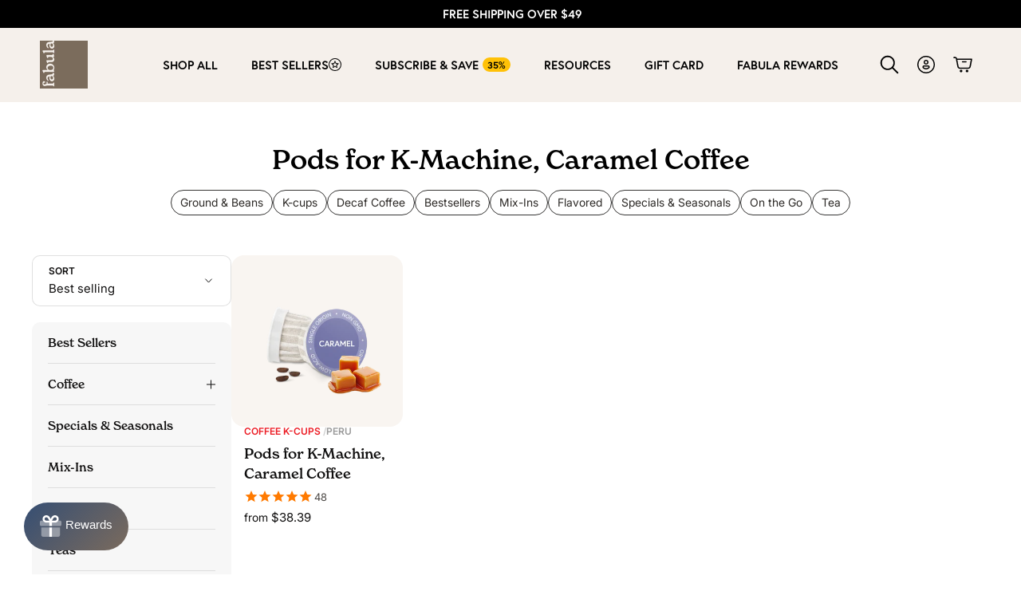

--- FILE ---
content_type: text/html; charset=utf-8
request_url: https://fabulacoffee.com/web-pixels@fcfee988w5aeb613cpc8e4bc33m6693e112/custom/web-pixel-48496875@1/sandbox/modern/collections/pods-for-k-machine-caramel-coffee
body_size: -281
content:
<!DOCTYPE html>
<html>
  <head>
    <meta charset="utf-8">
    <title>Web Pixels Manager Sandbox</title>
    <script src="https://fabulacoffee.com/cdn/wpm/sfcfee988w5aeb613cpc8e4bc33m6693e112m.js"></script>

    <script type="text/javascript">
  (function(shopify) {shopify.extend('WebPixel::Render', function(api) {
var analytics=api.analytics,browser=api.browser,init=api.init;
analytics.subscribe('page_viewed', (event) => {    
                var s = document.createElement('script'); 
                s.type = 'text/javascript', s.async = true, 
                s.src = 'https://www.dwin1.com/93633.js'; 
                var x = document.getElementsByTagName('script')[0]; 
                x.parentNode.insertBefore(s, x);               
              });
});})(self.webPixelsManager.createShopifyExtend('48496875', 'custom'));

</script>

  </head>
  <body></body>
</html>


--- FILE ---
content_type: text/html; charset=utf-8
request_url: https://fabulacoffee.com/web-pixels@fcfee988w5aeb613cpc8e4bc33m6693e112/custom/web-pixel-57704683@2/sandbox/modern/collections/pods-for-k-machine-caramel-coffee
body_size: 1
content:
<!DOCTYPE html>
<html>
  <head>
    <meta charset="utf-8">
    <title>Web Pixels Manager Sandbox</title>
    <script src="https://fabulacoffee.com/cdn/wpm/sfcfee988w5aeb613cpc8e4bc33m6693e112m.js"></script>

    <script type="text/javascript">
  (function(shopify) {shopify.extend('WebPixel::Render', function(api) {
var analytics=api.analytics,browser=api.browser,init=api.init;
analytics.subscribe("checkout_completed", function (event) { 
  (function (w, d, s, l, i) {
  w[l] = w[l] || []; w[l].push({
  'gtm.start':
  new Date().getTime(), event: 'gtm.js'
}); var f = d.getElementsByTagName(s)[0],
  j = d.createElement(s), dl = l != 'dataLayer' ? '&l=' + l : ''; j.async = true; j.src =
  'https://www.googletagmanager.com/gtm.js?id=' + i + dl; f.parentNode.insertBefore(j, f);
})(window, document, 'script', 'dataLayer', 'GTM-PZKSDKH');
});

const execute = async api => {
  const config = (await import("https://shopify-gtm-suite.getelevar.com/configs/cb0b5b7827c6a30b9304f374cd0e038d70d10f34/config.js")).default;
  const scriptUrl = config.script_src_web_pixel_lax_custom;

  if (scriptUrl) {
    const { handler } = await import(scriptUrl);
    await handler(api, config);
  }
};

execute({ analytics, browser, init });
});})(self.webPixelsManager.createShopifyExtend('57704683', 'custom'));

</script>

  </head>
  <body></body>
</html>


--- FILE ---
content_type: text/html; charset=utf-8
request_url: https://fabulacoffee.com/web-pixels@fcfee988w5aeb613cpc8e4bc33m6693e112/custom/web-pixel-114098411@1/sandbox/modern/collections/pods-for-k-machine-caramel-coffee
body_size: -87
content:
<!DOCTYPE html>
<html>
  <head>
    <meta charset="utf-8">
    <title>Web Pixels Manager Sandbox</title>
    <script src="https://fabulacoffee.com/cdn/wpm/sfcfee988w5aeb613cpc8e4bc33m6693e112m.js"></script>

    <script type="text/javascript">
  (function(shopify) {shopify.extend('WebPixel::Render', function(api) {
var analytics=api.analytics,browser=api.browser,init=api.init;
analytics.subscribe('checkout_completed', event => {
  var AddShoppersWidgetOptions = { 'loadCss': false, 'pushResponse': false };

  AddShoppersConversion = {
    order_id: event.data.checkout.order.id,
    value: event.data.checkout.subtotalPrice.amount,
    email: event.data.checkout.email,
    currency: event.data.checkout.currencyCode
  };

  if (event.data.checkout.discountApplications.length > 0) {
    AddShoppersConversion.offer_code =
      event.data.checkout.discountApplications[0].title;
  }

  (function(){
    var t=document.createElement("script");t.type="text/javascript";
    t.async=!0;
    t.id="AddShoppers";
    t.src="https://shop.pe/widget/widget_async.js#6585f66573b9d50d095463c4";
    document.getElementsByTagName("head")[0].appendChild(t);
  })();
});

});})(self.webPixelsManager.createShopifyExtend('114098411', 'custom'));

</script>

  </head>
  <body></body>
</html>


--- FILE ---
content_type: text/html; charset=utf-8
request_url: https://fabulacoffee.com/web-pixels@fcfee988w5aeb613cpc8e4bc33m6693e112/custom/web-pixel-114131179@1/sandbox/modern/collections/pods-for-k-machine-caramel-coffee
body_size: -142
content:
<!DOCTYPE html>
<html>
  <head>
    <meta charset="utf-8">
    <title>Web Pixels Manager Sandbox</title>
    <script src="https://fabulacoffee.com/cdn/wpm/sfcfee988w5aeb613cpc8e4bc33m6693e112m.js"></script>

    <script type="text/javascript">
  (function(shopify) {shopify.extend('WebPixel::Render', function(api) {
var analytics=api.analytics,browser=api.browser,init=api.init;
analytics.subscribe('checkout_completed', event => {
  const order = event.data.checkout;

  window.___gcfg = {
    lang: order.locale.toLowerCase()
  };

  function renderOptIn() {
    window.gapi.load('surveyoptin', function() {
      window.gapi.surveyoptin.render({
        merchant_id: 327427322,
        order_id: order.orderNumber,
        email: order.email,
        delivery_country: order.shippingAddress?.countryCode,
        estimated_delivery_date: new Date(
          new Date(order.completedAt).getTime() + (7 * 24 * 60 * 60 * 1000)
        ).toISOString().split('T')[0]
      });
    });
  }

  const gScript = document.createElement('script');
  gScript.src = 'https://apis.google.com/js/platform.js?onload=renderOptIn';
  gScript.async = true;
  gScript.defer = true;
  document.head.appendChild(gScript);
  window.renderOptIn = renderOptIn;
});

});})(self.webPixelsManager.createShopifyExtend('114131179', 'custom'));

</script>

  </head>
  <body></body>
</html>


--- FILE ---
content_type: text/html; charset=utf-8
request_url: https://fabulacoffee.com/web-pixels@fcfee988w5aeb613cpc8e4bc33m6693e112/custom/web-pixel-114163947@1/sandbox/modern/collections/pods-for-k-machine-caramel-coffee
body_size: 50
content:
<!DOCTYPE html>
<html>
  <head>
    <meta charset="utf-8">
    <title>Web Pixels Manager Sandbox</title>
    <script src="https://fabulacoffee.com/cdn/wpm/sfcfee988w5aeb613cpc8e4bc33m6693e112m.js"></script>

    <script type="text/javascript">
  (function(shopify) {shopify.extend('WebPixel::Render', function(api) {
var analytics=api.analytics,browser=api.browser,init=api.init;
analytics.subscribe('checkout_completed', event => {
  const order = event.data.checkout;

  (function(w,d,t,r,u) {
    var f,n,i;
    w[u]=w[u]||[],f=function(){
      var o={ti:"134626096"};
      o.q=w[u],w[u]=new UET(o),w[u].push("pageLoad")
    },
    n=d.createElement(t),n.src=r,n.async=1,n.onload=n.onreadystatechange=function(){
      var s=this.readyState;
      s&&s!=="loaded"&&s!=="complete"||(f(),n.onload=n.onreadystatechange=null)
    },
    i=d.getElementsByTagName(t)[0],i.parentNode.insertBefore(n,i)
  })(window,document,"script","//bat.bing.com/bat.js","uetq");

  window.uetq = window.uetq || [];
  const subtotal = parseFloat(order.subtotalPrice.amount);

  window.uetq.push('event', '', {
    revenue_value: subtotal,
    currency: order.currencyCode
  });

  const productList = order.lineItems.map(li => 
    `shopify_${order.currencyCode}_${li.product.id}_${li.variant.id}`
  );

  window.uetq.push('event', 'PRODUCT_PURCHASE', {
    ecomm_prodid: productList,
    ecomm_pagetype: "PURCHASE",
    revenue_value: subtotal,
    currency: order.currencyCode
  });
});

});})(self.webPixelsManager.createShopifyExtend('114163947', 'custom'));

</script>

  </head>
  <body></body>
</html>


--- FILE ---
content_type: text/html; charset=utf-8
request_url: https://fabulacoffee.com/web-pixels@fcfee988w5aeb613cpc8e4bc33m6693e112/custom/web-pixel-114229483@1/sandbox/modern/collections/pods-for-k-machine-caramel-coffee
body_size: 838
content:
<!DOCTYPE html>
<html>
  <head>
    <meta charset="utf-8">
    <title>Web Pixels Manager Sandbox</title>
    <script src="https://fabulacoffee.com/cdn/wpm/sfcfee988w5aeb613cpc8e4bc33m6693e112m.js"></script>

    <script type="text/javascript">
  (function(shopify) {shopify.extend('WebPixel::Render', function(api) {
var analytics=api.analytics,browser=api.browser,init=api.init;
analytics.subscribe('checkout_completed', event => {
  const order = event.data.checkout;

  /* ----------------- 1. Add Meta Referrer Tags ----------------- */
  document.head.insertAdjacentHTML(
    'beforeend',
    '<meta name="referrer" content="unsafe-url">' +
    '<meta name="referrer" content="origin">'
  );

  /* ----------------- 2. Google Customer Reviews ----------------- */
  window.___gcfg = {
    lang: order.locale.toLowerCase()
  };

  window.renderOptIn = function() {
    window.gapi.load('surveyoptin', function() {
      window.gapi.surveyoptin.render({
        merchant_id: 327427322,
        order_id: order.orderNumber,
        email: order.email,
        delivery_country: order.shippingAddress?.countryCode,
        estimated_delivery_date: new Date(
          new Date(order.completedAt).getTime() + (7 * 24 * 60 * 60 * 1000)
        ).toISOString().split('T')[0]
      });
    });
  };

  const gScript = document.createElement('script');
  gScript.src = 'https://apis.google.com/js/platform.js?onload=renderOptIn';
  gScript.async = true;
  gScript.defer = true;
  document.head.appendChild(gScript);

  /* ----------------- 3. Bing UET Tracking ----------------- */
  (function(w,d,t,r,u) {
    var f,n,i;
    w[u]=w[u]||[],f=function(){
      var o={ti:"134626096"};
      o.q=w[u],w[u]=new UET(o),w[u].push("pageLoad")
    },
    n=d.createElement(t),n.src=r,n.async=1,n.onload=n.onreadystatechange=function(){
      var s=this.readyState;
      s&&s!=="loaded"&&s!=="complete"||(f(),n.onload=n.onreadystatechange=null)
    },
    i=d.getElementsByTagName(t)[0],i.parentNode.insertBefore(n,i)
  })(window,document,"script","//bat.bing.com/bat.js","uetq");

  window.uetq = window.uetq || [];
  const subtotal = parseFloat(order.subtotalPrice.amount);

  // General purchase event
  window.uetq.push('event', '', {
    revenue_value: subtotal,
    currency: order.currencyCode
  });

  // Product list purchase event
  const productList = order.lineItems.map(li =>
    `shopify_${order.currencyCode}_${li.product.id}_${li.variant.id}`
  );

  window.uetq.push('event', 'PRODUCT_PURCHASE', {
    ecomm_prodid: productList,
    ecomm_pagetype: "PURCHASE",
    revenue_value: subtotal,
    currency: order.currencyCode
  });

  /* ----------------- 4. AddShoppers Tracking ----------------- */
  var AddShoppersWidgetOptions = { 'loadCss': false, 'pushResponse': false };

  var AddShoppersConversion = {
    order_id: order.orderNumber,
    value: order.subtotalPrice.amount,
    email: order.email,
    currency: order.currencyCode
  };

  if (order.discountApplications.length > 0) {
    AddShoppersConversion.offer_code = order.discountApplications[0].title;
  }

  (function(){
    var t=document.createElement("script");
    t.type="text/javascript";
    t.async=!0;
    t.id="AddShoppers";
    t.src="https://shop.pe/widget/widget_async.js#6585f66573b9d50d095463c4";
    document.getElementsByTagName("head")[0].appendChild(t);
  })();
});

});})(self.webPixelsManager.createShopifyExtend('114229483', 'custom'));

</script>

  </head>
  <body></body>
</html>


--- FILE ---
content_type: text/html; charset=utf-8
request_url: https://fabulacoffee.com/web-pixels@fcfee988w5aeb613cpc8e4bc33m6693e112/custom/web-pixel-118751467@1/sandbox/modern/collections/pods-for-k-machine-caramel-coffee
body_size: 257
content:
<!DOCTYPE html>
<html>
  <head>
    <meta charset="utf-8">
    <title>Web Pixels Manager Sandbox</title>
    <script src="https://fabulacoffee.com/cdn/wpm/sfcfee988w5aeb613cpc8e4bc33m6693e112m.js"></script>

    <script type="text/javascript">
  (function(shopify) {shopify.extend('WebPixel::Render', function(api) {
var analytics=api.analytics,browser=api.browser,init=api.init;
/* Awin Conversion Pixel for Shopify Customer Events */

const merchantId = 93633; // replace with your Awin advertiser ID
const masterTagUrl = `https://www.dwin1.com/${merchantId}.js`;

/**
 * Load Awin MasterTag globally
 */
(function loadMasterTag() {
  const s = document.createElement('script');
  s.src = masterTagUrl;
  s.defer = true;
  document.head.appendChild(s);
})();

/**
 * Fire the conversion when the checkout completes
 */
analytics.subscribe('checkout_completed', (event) => {
  const order = event.data.checkout;
  const customer = order.customer;

  const amount = (order.total_price / 100).toFixed(2);
  const currency = order.currency;
  const orderRef = order.order_number || order.id;
  const voucher = order.discount_code || '';
  const ordersCount = customer && customer.orders_count ? customer.orders_count : 1; // default to 1 if unknown

  const isNew = ordersCount === 1;
  const commissionGroup = isNew ? 'NEW' : 'EXISTING';
  const acquisition = isNew ? 'NEW' : 'RETURNING';

  // ---- AWIN JS object ----
  window.AWIN = window.AWIN || {};
  AWIN.Tracking = AWIN.Tracking || {};
  AWIN.Tracking.Sale = {
    amount: amount,
    orderRef: orderRef,
    parts: `${commissionGroup}:${amount}`,
    voucher: voucher,
    currency: currency,
    test: "0",
    channel: "aw",
    customerAcquisition: acquisition
  };

  // ---- AWIN fallback pixel (image) ----
  const pixelUrl = `https://www.awin1.com/sread.img?tt=ns&tv=2` + `&merchant=${merchantId}` + `&amount=${amount}` + `&cr=${currency}` + `&ref=${orderRef}` + `&parts=${commissionGroup}:${amount}` + `&vc=${voucher}` + `&ch=aw` + `&r=${orderRef}` + `&customeracquisition=${acquisition}` + `&testmode=0`;

  const img = new Image();
  img.src = pixelUrl;
  img.width = 0;
  img.height = 0;
  img.alt = '';
  document.body.appendChild(img);
});

});})(self.webPixelsManager.createShopifyExtend('118751467', 'custom'));

</script>

  </head>
  <body></body>
</html>


--- FILE ---
content_type: text/css
request_url: https://fabulacoffee.com/cdn/shop/t/252/assets/fonts.css?v=208781185066771251767697638
body_size: -575
content:
@font-face{font-family:Europa;font-weight:300;font-style:normal;font-display:swap;src:url(EuropaRegular.otf) format("OpenType")}@font-face{font-family:Europa-Bold;font-weight:600;font-style:normal;font-display:swap;src:url(EuropaBold.otf) format("OpenType")}@font-face{font-family:Poppins-Regular;font-weight:400;font-style:normal;font-display:swap;src:url(Poppins-Regular.ttf) format("truetype")}@font-face{font-family:Poppins-Semi;font-weight:600;font-style:normal;font-display:swap;src:url(Poppins-SemiBold.ttf) format("truetype")}@font-face{font-family:New Spirit;font-weight:300;font-style:normal;font-display:swap;src:url(NewSpirit-Regular.otf) format("OpenType")}@font-face{font-family:New Spirit;font-weight:500;font-style:normal;src:url(NewSpirit-Medium.otf) format("OpenType")}@font-face{font-family:New Spirit;font-weight:600;font-style:normal;font-display:swap;src:url(NewSpirit-Bold.otf) format("OpenType")}@font-face{font-family:Inter;font-weight:400;font-style:normal;font-display:swap;src:url(Inter_18pt-Regular.ttf) format("truetype")}@font-face{font-family:Inter;font-weight:600;font-style:normal;font-display:swap;src:url(Inter_18pt-SemiBold.ttf) format("truetype")}
/*# sourceMappingURL=/cdn/shop/t/252/assets/fonts.css.map?v=208781185066771251767697638 */


--- FILE ---
content_type: text/css
request_url: https://fabulacoffee.com/cdn/shop/t/252/assets/component-header.css?v=147215810631767460501767697637
body_size: 814
content:
.section-header.shopify-section-group-header-group{background-color:var(--color--header-background-group)}.header{position:relative;z-index:1;opacity:0;transition:opacity .3s ease-in-out;border-bottom:1px solid transparent}.header-wrapper:not(.header-wrapper--transparent) .header,.scrolled-past-header .header-wrapper .header{border-bottom:1px solid var(--color--border)}.header--initialized{opacity:1}.header__active-menu-item--inline{display:flex;align-items:center;column-gap:5px}.header__menu-item span.list-menu__item-badge{font-family:var(--main-font--bold);font-weight:700;font-size:12px;line-height:15px;width:35px;height:18px;display:inline-flex;align-items:center;justify-content:center;text-align:center;text-transform:uppercase;color:var(--color--header-text-main);background:var(--color--header-badge-discount);border-radius:50px}.item-parent__line{max-width:30px;width:100%;display:block;height:2px;background-color:var(--color--header-text-main);position:absolute;bottom:0;opacity:0;transform:scaleX(0);transform-origin:left center;border-bottom:2px solid var(--color--header-text-secondary);transition:transform .3s,opacity .3s}.list-menu__item-parent:has(.is-expended) .header__menu-item,.list-menu__item-parent:hover .header__menu-item{color:var(--color--header-text-secondary)}.list-menu__item-parent:has(.is-expended) .item-parent__line,.list-menu__item-parent:hover .item-parent__line{opacity:1;transform:scaleX(1.1)}.header-wrapper{display:block;position:relative;background:var(--color--header-background-main);box-shadow:none;transition:background .3s ease-in-out,box-shadow .3s ease-in-out}.header-wrapper--transparent{background:transparent}body.overflow-hidden-desktop .header-wrapper--transparent{background:#fff;border-bottom:1px solid var(--color--border)}.scrolled-past-header .header-wrapper{background:var(--color--header-background-main);box-shadow:0 -1px var(--color--border) inset}@media (min-width: 1140px){.header-wrapper:has(.mega-menu.is-expended){background:var(--color--header-background-secondary)}}.header-drawer{display:flex;align-items:center;justify-content:center}.header__search.header__search--desktop{display:none}.header__search.header__search--mobile{display:block}button.header__search{background-color:transparent;border:none;outline:none}@media screen and (min-width: 1140px){.header__search.header__search--desktop{display:block}.header__search.header__search--mobile{display:none}.header__icon .icon{width:24px;height:24px}.list-menu--inline .list-menu__item-parent{margin:6px 21px;display:flex;align-items:center;justify-content:center}}.header__icon .icon-hamburger{height:17px}.header__menu-item{padding:0rem;text-decoration:none;font-weight:700;font-size:15px;line-height:19px;color:var(--color--header-text-main);text-transform:uppercase;position:relative;font-family:var(--main-font--bold)}.header__menu-item.header__menu-item--highlighted,.secondary-list__item-link--highlighted>span,#HeaderMenu-halloween-sale.header__menu-item,.navigation-extra__list-item.extra-item--highlighted>a span{background-color:#ec1d25!important;color:#fff!important;padding:5px 10px;border-radius:5px}.header__menu-item a,.header__menu-item span{font:inherit;color:inherit;text-decoration:none}.mega-menu.is-expended .header__menu-item:before{position:absolute;content:"";width:100%;height:250%;bottom:-250%}.header-account{cursor:pointer;position:relative}.header-account:not(.extra-item__link):hover:before{position:absolute;content:"";height:100%;width:100%;top:100%}.header__icon .header-account__full-name{background-color:var(--color--header-badge-account);border-radius:100%;display:block;width:30px;height:30px;text-align:center;color:var(--color--simple-white);font-family:var(--poppins-font--semibold);font-weight:600;font-size:11px;line-height:26px;display:flex;align-items:center;justify-content:center}.header-account:not(.extra-item__link):hover .account-dropdown{visibility:visible;opacity:1}.header-account:not(.extra-item__link) .account-dropdown{margin:0;position:absolute;right:0;visibility:hidden;opacity:0;top:65px;padding:15px;min-width:200px;max-width:270px;width:max-content;text-align:left;background:var(--color--header-background-main);border:1px solid var(--color--border);transition:all .3s ease-in-out;list-style:none}.header-account:not(.extra-item__link) .account-dropdown:before{position:absolute;bottom:100%;content:"";width:20px;height:20px;background:var(--color--header-background-main);border:1px solid var(--color--border);border-bottom:0;border-right:0;transform:rotate(45deg);right:17px;top:-10px;left:auto;z-index:1}.header-account:not(.extra-item__link) .account-dropdown__item-link{font-family:var(--main-font--bold);font-weight:700;font-size:15px;line-height:19px;color:var(--color--header-text-main);padding:10px 20px;display:flex;align-items:center;justify-content:space-between;text-decoration:none;transition:color .3s}.header-account:not(.extra-item__link) .account-dropdown__item-link:hover{color:var(--color--header-text-secondary)}.extra-item__link.header-account .account-dropdown{margin:0;padding:12.5px 0 12.5px 16px;list-style-type:none;border-bottom:1px solid rgba(48,48,48,.25)}.extra-item__link.header-account .account-dropdown__item-link{font-size:15px;font-family:var(--main-font--regular);line-height:19px;color:var(--color--header-text-main);padding:7.5px 20px}.extra-item__link.header-account{position:relative}.extra-item__link.header-account .header-account__dropdown{position:absolute;left:0;top:-20px;width:calc(100% + 40px);margin:0 -20px;visibility:visible;transition:all .35s ease;overflow:scroll;transform:translate(-100%);background:var(--color--header-background-main);z-index:1}.header-account.header-account--show-menu .header-account__dropdown{transform:translate(0)}.header-account__dropdown-close{display:flex;align-items:center;justify-content:flex-start;column-gap:20px;text-transform:capitalize;font-weight:400;font-family:var(--main-font--regular);font-size:15px;line-height:19px;color:var(--color--header-text-main);padding:13px 0 13px 32.5px}.navigation-extra__list-item span .header-account__dropdown-close svg{transform:rotate(90deg);width:14px;height:9px}@media (max-width: 1139px){.header__icon .icon{width:23px;height:23px}.header__icon--cart{margin-right:-11.5px}.header__icon.header__icon--menu{margin-left:-11.5px}.header__icon.header__icon--search svg{width:18px;height:18px}}@media (max-width: 640px){.header__heading-logo{max-width:40px}.header__icon .icon.icon-search{height:17px}span.header__icon.header__icon--account,a.header__icon.header__icon--account{display:none}}
/*# sourceMappingURL=/cdn/shop/t/252/assets/component-header.css.map?v=147215810631767460501767697637 */


--- FILE ---
content_type: text/css
request_url: https://fabulacoffee.com/cdn/shop/t/252/assets/component-cart-upsells.css?v=182891619582293783101767697639
body_size: 1029
content:
tr.cart-upsells{display:grid;grid-template:repeat(1,auto) / repeat(6,1fr);gap:1rem;margin-bottom:0;margin-top:10px;padding:20px 0;background-color:#f7f7f7;border-radius:6px}tr.cart-upsells:has(cart-upsells.is-empty){display:none}tr.cart-upsells>td{grid-row:1 / 1;grid-column:1 / 7}cart-upsells{display:block;width:calc(100% + 40px);margin:0 -20px;padding:0 0 20px;max-height:100%;transition:.25s linear}cart-upsells.is-empty{display:none}.cart-upsells__heading{margin:0 0 16px;text-decoration:none;display:block;text-align:center;font-family:New Spirit;font-size:18px;font-style:normal;font-weight:500;line-height:140%;color:#2c2926}.cart-upsells__body{padding:0 20px 30px}upsell-item.cart-upsells__upsell{display:flex;flex-direction:column;gap:20px}.cart-upsells__content{margin:0;padding:0}.upsell__content{display:flex;justify-content:flex-start;align-items:center;gap:5px;padding:10px 10px 10px 5px;border-radius:10px;background:#f5f0eb}.upsell__image{width:70px;height:70px}.upsell__image img{width:100%;height:auto;object-fit:contain}.upsell__info{width:calc(100% - 80px);position:relative}.upsell__title{text-decoration:none;display:block;color:var(--text, #100F0F);font-family:New Spirit;font-size:12px;font-style:normal;font-weight:500;line-height:130%;margin-bottom:3px;display:-webkit-box;-webkit-box-orient:vertical;line-clamp:2;-webkit-line-clamp:2;overflow:hidden}.upsell__info .stamped-badge{display:flex;align-items:center}.upsell__info .product-review-badge .stamped-fa-star:before{font-size:10px;margin-right:2px}.upsell__info .product-review-badge .stamped-product-reviews-badge{font-family:var(--main-font--regular);font-size:13px;line-height:normal;color:#999;pointer-events:none}.upsell__info .product-review-badge .stamped-badge-caption[data-reviews][data-label][data-version="2"]>span{display:none!important}.upsell__options{display:none;flex-direction:column;position:absolute;left:0;top:0;width:100%;height:100%;background:#f5f0eb}upsell-item.options--shown .upsell__options{display:flex}upsell-item.options--empty .upsell__options{display:none}.options__heading{color:#100f0f;font-family:Inter;font-size:12px;font-style:normal;font-weight:400;line-height:120%;margin:0 0 3px}.options__wrapper{display:flex;flex-direction:column;align-items:flex-start;gap:3px}.option__label{display:flex;justify-content:center;align-items:center;padding:5px 10px;position:relative;width:calc(100% - 20px);border-radius:6px;border:1px solid rgba(0,0,0,.16);cursor:pointer;transition:all .2s ease}.option__label.option--unavailable{opacity:.6;cursor:initial;text-decoration:line-through}.option__input{display:none}.option__title{color:#100f0f;text-align:center;font-family:Inter;font-size:12px;font-style:normal;font-weight:400;line-height:normal}.option__icon{width:16px;height:16px;border-radius:100%;background:#584576;display:flex;align-items:center;justify-content:center;position:absolute;left:-5px;top:-5px;opacity:0;transition:all .2s ease}.option__icon svg{width:7px;height:7px;fill:#fff;margin:auto}.upsell__footer{padding:0 14px;display:flex;justify-content:space-between;align-items:center}.upsell__quantity-selector{display:flex;height:40px;max-height:40px;align-items:center;border-radius:6px;border:2px solid rgba(0,0,0,.1);background:#fff}.upsell__quantity-selector .quantity-selector__button{-webkit-appearance:none;appearance:none;border:none;border-right:1px solid rgba(0,0,0,.1);background:transparent;display:flex;justify-content:center;align-items:center;height:22px;padding:0 10px;cursor:pointer}.upsell__quantity-selector .quantity-selector__button.quantity-selector__button--plus{border-left:1px solid rgba(0,0,0,.1);border-right:none}.upsell__quantity-selector .quantity-selector__button>svg{width:14px;height:14px;pointer-events:none}.upsell__quantity-selector .quantity-selector__button:disabled>svg{opacity:.4}.upsell__quantity-selector>input{-webkit-appearance:none;appearance:none;background-color:transparent;border:none;width:36px;color:#000;text-align:center;font-family:var(--main-font--bold);font-size:17px;font-style:normal;font-weight:700;line-height:normal}.upsell__quantity-selector>input::-webkit-outer-spin-button,.upsell__quantity-selector>input::-webkit-inner-spin-button{-webkit-appearance:none;margin:0}.upsell__quantity-selector>input[type=number]{-moz-appearance:textfield}.upsell__price{display:flex;flex-direction:row;justify-content:flex-start;align-items:center;gap:6px;margin-bottom:7px}.upsell__price--current,.upsell__price--regular{font-family:Inter;font-size:14px;line-height:120%;font-weight:600;color:#100f0f}.upsell__price--regular{color:var(--color--text-variative);text-decoration-line:line-through}.upsell__buy-buttons{width:min-content;min-width:46px;max-width:122px;display:flex;justify-content:center;align-items:center}.upsell__button.add-to-cart__button,.upsell__button.options__button{display:none;justify-content:center;align-items:center;width:100%;height:22px;border-radius:4px;padding:0 5px;background:#fff;color:#7b6b5d;text-align:center;font-family:Inter;font-size:10px;font-style:normal;font-weight:700;line-height:18px;text-transform:uppercase;cursor:pointer}.upsell__button.options__button{display:flex}upsell-item.options--shown .upsell__button.options__button,upsell-item.options--empty .upsell__button.options__button{display:none}upsell-item.options--shown .upsell__button.add-to-cart__button,upsell-item.options--empty .upsell__button.add-to-cart__button{display:flex}.cart-upsells__body:not(:has(.swiper-pagination-lock)){padding-bottom:20px}.cart-upsells__pagination{position:absolute;bottom:-8px!important}.cart-upsells__pagination .swiper-pagination-bullet{background:#bbbbbbb3;border:none;opacity:1;width:7px;height:7px;margin:0 3px!important}.cart-upsells__pagination .swiper-pagination-bullet.swiper-pagination-bullet-active{background:#584576}.cart-upsells__navigation-button:after{content:none!important}.cart-upsells__navigation-button{width:35px;height:35px;border:none;border-radius:50%;background:#fff;cursor:pointer;text-align:center;z-index:1;box-shadow:0 2px 10px #36363626;vertical-align:middle;line-height:0;transform:scale(1.001) rotate(90deg);transition:opacity .15s ease-in-out,transform .2s ease-in-out,color .2s ease-in-out;overflow:hidden;top:75px;opacity:.3}.cart-upsells__navigation-button.upsell-navigation__button--next{transform:scale(1.001) rotate(-90deg)}.cart-upsells__navigation-button:hover{transform:scale(1.22) rotate(90deg);opacity:1}.cart-upsells__navigation-button.upsell-navigation__button--next:hover{transform:scale(1.22) rotate(-90deg)}.cart-upsells__navigation-button svg{width:10px;height:16px;stroke-width:.5px;color:#000}.cart-upsells__navigation-button:hover svg{animation:buttonFromLeftToRight .5s ease-in-out forwards}.cart-upsells__navigation-button.swiper-button-disabled{opacity:0;visibility:hidden}@keyframes buttonFromLeftToRight{0%{transform:translateY(0)}25%{opacity:0;transform:translateY(100%)}50%{opacity:0;transform:translateY(-100%)}75%{opacity:1;transform:translateY(0)}}@media screen and (max-width: 749px){.upsell__footer{flex-wrap:wrap;gap:20px}.upsell__quantity-selector .quantity-selector__button{padding:0 15px}.upsell__quantity-selector>input{width:40px}.cart-upsells__body{padding-bottom:40px}.cart-upsells__navigation-button{display:none}}
/*# sourceMappingURL=/cdn/shop/t/252/assets/component-cart-upsells.css.map?v=182891619582293783101767697639 */


--- FILE ---
content_type: text/css
request_url: https://fabulacoffee.com/cdn/shop/t/252/assets/component-menu-drawer.css?v=2923761126583166481767697636
body_size: 1068
content:
.header__icon--menu{position:initial}.js menu-drawer>details>summary:before,.js menu-drawer>details[open]:not(.menu-opening)>summary:before{content:"";position:absolute;cursor:default;width:100%;height:calc(100vh - 100%);height:calc(var(--viewport-height, 100vh) - (var(--header-bottom-position, 100%)));top:100%;left:0;background:rgba(var(--color-foreground),.5);opacity:0;visibility:hidden;z-index:2;transition:opacity,visibility}menu-drawer>details[open]>summary:before{visibility:visible;opacity:1;transition:all 35s ease}.menu-drawer{position:fixed;transform:translate(-100%);visibility:hidden;z-index:21;left:0;top:0;width:100%;padding:0;background-color:transparent;overflow-x:hidden;filter:drop-shadow(var(--drawer-shadow-horizontal-offset) var(--drawer-shadow-vertical-offset) var(--drawer-shadow-blur-radius) rgba(var(--color-shadow),var(--drawer-shadow-opacity)))}.shopify-section-group-header-group.announcement-bar-section{z-index:3}.js .menu-drawer{height:100vh}@media (max-width: 1140px){.header-overlay{position:fixed;top:0;left:0;height:100vh;width:100vw;z-index:10;visibility:hidden;opacity:0;background:#000000e6}body:has(.menu-drawer-container.menu-opening) .header-overlay{opacity:.9;visibility:visible;-webkit-backdrop-filter:blur(6px);backdrop-filter:blur(6px);transition:opacity .3s ease-in-out,visibility .3s ease-in-out}body:has(.menu-drawer-container.menu-opening) .drawer{background-color:transparent}}.js details[open]>.menu-drawer,.js details[open]>.menu-drawer__submenu{transition:all .3s ease}.js details[open].menu-opening>.menu-drawer,.no-js details[open]>.menu-drawer,details[open].menu-opening>.menu-drawer__submenu{transform:translate(0);visibility:visible}.js .menu-drawer__navigation .submenu-open{visibility:hidden}@media screen and (min-width: 750px){.menu-drawer{width:100%}.no-js .menu-drawer{height:auto}}.menu-drawer__inner-container{position:relative;height:100%;max-width:340px;background-color:var(--color--header-background-main)}.menu-drawer__close{width:65px;left:auto;position:absolute;right:-55px;top:45px;color:var(--color--simple-white);background-color:transparent;outline:0;border:none;padding:0;cursor:pointer;opacity:0;transform:translate(-65px);transition:opacity .5s ease .25s,transform .5s ease .25s}.menu-drawer-container.menu-opening .menu-drawer__close{opacity:1;transform:translate(0)}.menu-drawer__inner-container .icon--menu-close{width:17px;height:17px}.menu-drawer__navigation-container{display:grid;grid-template-rows:1fr auto;align-content:space-between;overflow-y:auto;height:100%}.menu-drawer__navigation{padding-top:20px;opacity:0;transform:translate(-65px);transition:opacity .5s ease .25s,transform .5s ease .25s}.menu-drawer-container.menu-opening .menu-drawer__navigation{opacity:1;transform:translate(0)}.menu-drawer__inner-submenu{height:100%;overflow-x:hidden;overflow-y:auto}.js .menu-drawer__menu-item .icon-caret,.no-js .menu-drawer .icon-arrow{display:none}.js .menu-drawer__submenu{position:absolute;top:0;width:100%;bottom:0;left:0;z-index:2;transform:translate(-100%);visibility:hidden;background-color:var(--color--header-background-main)}.js .menu-drawer__submenu .menu-drawer__submenu{overflow-y:auto}.menu-drawer__utility-links{position:relative}.menu-drawer__menu>li{border-top:1px solid var(--color--border);padding:20px}.menu-drawer__menu>li:last-child{border-bottom:1px solid var(--color--border)}.menu-drawer__title{font-size:17px;line-height:21px;padding:0 20px 20px;text-transform:uppercase;color:var(--color--header-text-drawer);font-family:var(--main-font--bold);display:block}.list-menu__item-badge,.menu-drawer__close-button{text-transform:uppercase;color:var(--color--header-text-main);font-family:var(--main-font--bold)}.menu-drawer__menu .menu-drawer__menu-item{text-decoration:none;font-size:15px;line-height:19px;text-transform:uppercase;color:var(--color--header-text-drawer);font-family:var(--main-font--bold);width:100%;display:flex;align-items:center;justify-content:flex-start}.menu-drawer__menu .menu-drawer__menu-item.menu-drawer__menu-item--highlighted .list-menu__item-title,.menu-drawer__menu .third-list__item-link--highlighted>span,.menu-drawer__menu #HeaderDrawer-halloween-sale.menu-drawer__menu-item>span{background-color:#ec1d25!important;color:#fff!important;padding:5px 10px;border-radius:5px}.menu-drawer__menu .menu-drawer__menu-item svg{transform:rotate(-90deg);width:14px;height:9px;margin-left:auto}.menu-drawer__navigation-extra{margin:0;padding:0;list-style-type:none}.navigation-extra__list-item{padding:20px}.navigation-extra__list-item:last-child{padding-top:0}.navigation-extra__list-item span,.navigation-extra__list-item a{font-size:15px;line-height:19px;text-decoration:none;color:var(--color--header-text-drawer);font-family:var(--main-font--regular);display:flex;align-items:center;justify-content:flex-start;gap:10px}.navigation-extra__list-item span svg,.navigation-extra__list-item a svg{width:24px;height:24px}.list-menu__item-badge{font-weight:700;font-size:12px;line-height:15px;width:35px;height:18px;display:flex;align-items:center;justify-content:center;text-align:center;background:var(--color--header-badge-discount);border-radius:50px;margin-left:5px}.drawer-third__button,.drawer-third__content-link,.menu-drawer__close-button{line-height:19px;font-size:15px;width:100%}.menu-drawer__menu.list-menu--only-secondary-menu{border-top:1px solid var(--color--border);border-bottom:1px solid var(--color--border);padding:12.5px 0}.menu-drawer__menu.list-menu--only-secondary-menu a{font-size:15px;line-height:19px;text-decoration:none;color:var(--color--header-text-drawer);font-family:var(--main-font--regular);display:flex;align-items:center;justify-content:flex-start;gap:10px;text-transform:unset}.menu-drawer__menu li.menu-drawer__menu-item--no-border{padding:7.5px 20px;border:none}.menu-drawer__close-button{text-decoration:none;padding:20px 20px 20px 50px;text-align:left;position:relative}.menu-drawer__close-button svg{position:absolute;left:15px;top:50%;transform:translateY(-50%) rotate(90deg);width:14px;height:9px;display:flex;align-items:center;transition:.35s}.menu-drawer__menu.list-menu.list-menu--full-menu{padding:12.5px 0;border-top:1px solid rgba(48,48,48,.25);border-bottom:1px solid rgba(48,48,48,.25)}.menu-drawer__menu.list-menu.list-menu--full-menu li{padding:0}.menu-drawer__menu.list-menu.list-menu--full-menu .third-list__item{padding:7.5px 0;line-height:1}.list-menu--full-menu li:first-child{border:none}.list-menu--full-menu .menu-drawer__menu-item svg{transform:none;width:9px;height:14px}.list-menu--full-menu .menu-drawer__menu-item{text-transform:unset}.menu-drawer__third-menu[data-open=true],.menu-drawer__second-menu[data-open=true]{margin-bottom:18px}.drawer-third__button{text-decoration:none;color:var(--color--header-text-drawer);font-family:var(--main-font--bold);display:flex;align-items:center;justify-content:flex-start;background-color:transparent;padding:20px;border:none;outline:0;cursor:pointer}.drawer-third__button svg{margin-left:auto;width:10px;height:9px}.drawer-third__content,.drawer-second__content{padding-top:0;display:block;max-height:0;overflow:hidden;transition:max-height .35s ease-in-out}.third-list{margin:0;padding:0 20px;list-style:none}.third-list__item{padding:7.5px}.third-list__item-link{font-family:var(--main-font--regular);color:var(--color--header-text-main);font-size:15px;line-height:19px;text-decoration:none}.third-list__item-link:not(.third-list__item-link--title){padding-left:32px}.third-list__item-link--title{display:flex;align-items:center;justify-content:flex-start;font-family:var(--main-font--bold)}.third-list__item-link--title img{width:20px;height:20px;margin-right:12px}.drawer-third__content-link{padding:7.5px 20px;font-family:var(--main-font--bold);display:flex;align-items:center;justify-content:flex-start;font-weight:700;color:var(--color--header-text-link)}.drawer-third__content-link svg{margin-left:6px;width:12px;height:10px}.menu-drawer:has(.submenu-open details[open]) .menu-drawer__close{display:none}@media (max-width: 640px){.menu-drawer__inner-container{max-width:calc(100% - 65px)}.menu-drawer__close{right:-60px;top:25px}}
/*# sourceMappingURL=/cdn/shop/t/252/assets/component-menu-drawer.css.map?v=2923761126583166481767697636 */


--- FILE ---
content_type: text/css
request_url: https://fabulacoffee.com/cdn/shop/t/252/assets/component-menu-drawer-new.css?v=7587184302128589071767697636
body_size: 644
content:
.header-drawer-new .menu-drawer__inner-container{background-color:#f7f7f7}.header-drawer-new .menu-drawer__menu>li:has(>[data-open=true]){background-color:#fff}.header-drawer-new .drawer-second__content{display:grid;grid-template-rows:0fr;max-height:none;transition:grid-template-rows .35s ease-in-out}.header-drawer-new .drawer-second__content-inner{overflow:hidden}.header-drawer-new .menu-drawer__second-menu[data-open=true] .drawer-second__content{grid-template-rows:1fr}.header-drawer-new .menu-drawer__navigation{padding-top:20px;padding-bottom:65px}.menu-drawer__menu li.menu-drawer__menu-item--no-border{padding:7.5px 20px;border-top:1px solid #d9d9d9}.list-menu--only-secondary-menu li.menu-drawer__menu-item--no-border{border:unset}.header-drawer-new .menu-drawer__menu>li{padding:0}button.menu-drawer__close-button.link.link--text.focus-inset{border:unset}.menu-secondary__list--best-sellers .menu-secondary__list-item{display:none}.header-drawer-new .menu-drawer__navigation>.menu-drawer__menu>li>.menu-drawer__menu-item,.header-drawer-new .drawer-second__button,.header-drawer-new .menu-drawer__menu .menu-drawer__menu-item{color:#100f0f;font-family:var(--font-heading-family);font-size:16px;font-style:normal;font-weight:500;line-height:140%;text-transform:none;padding:20px;cursor:pointer}.header-drawer-new .menu-drawer__menu .menu-drawer__close-button{color:#100f0f;font-family:var(--font-heading-family);font-size:16px;font-style:normal;font-weight:500;line-height:140%;text-transform:none}.header-drawer-new .drawer-second__button{position:relative}.header-drawer-new .drawer-second__button svg,.header-drawer-new .menu-drawer__menu .menu-drawer__menu-item svg{position:absolute;top:50%;right:20px;transform:translateY(-50%);transform-origin:center;transition:transform .35s ease-in-out}.header-drawer-new .menu-drawer__menu .menu-drawer__menu-item svg{transform:translateY(-50%) rotate(-90deg)}.header-drawer-new .menu-drawer__second-menu[data-open=true] .drawer-second__button svg{transform:translateY(-50%) rotateX(180deg)}.header-drawer-new .menu-drawer__second-menu[data-open=true]{margin-bottom:0;padding-bottom:20px}.header-drawer-new .menu-drawer__menu.list-menu.list-menu--full-menu,.header-drawer-new .menu-drawer__menu.list-menu--only-secondary-menu{border:none;padding:0}.header-drawer-new .drawer-second__content-link{display:block;padding:12px;border-radius:8px;border:1px solid var(--main, #7B6B5D);margin:0 20px 10px;text-decoration:none;text-align:center}.header-drawer-new .drawer-second__content-link span{display:inline;color:#7b6b5d;font-family:var(--font-body-family);font-size:16px;font-style:normal;font-weight:600;line-height:normal;text-decoration:none}.header-drawer-new .menu-drawer__menu.list-menu--only-secondary-menu a{padding:10px 20px;color:var(--text, #100F0F);font-family:var(--font-body-family);font-size:15px;font-style:normal;font-weight:400;line-height:120%}.header-drawer-new .menu-drawer__menu.list-menu--only-secondary-menu a *{color:var(--text, #100F0F);font-family:var(--font-body-family);font-size:15px;font-style:normal;font-weight:400;line-height:120%}.header-drawer-new .menu-drawer__menu.list-menu--only-secondary-menu a img{width:20px;height:20px;object-fit:contain}.header-drawer-new .menu-drawer__menu.list-menu--only-secondary-menu a.second-list__item-link--title{color:var(--text, #100F0F);font-family:var(--font-heading-family);font-weight:500;line-height:130%;display:flex;align-items:center;gap:8px}.header-drawer-new .menu-drawer__menu.list-menu--only-secondary-menu a.second-list__item-link--title span{color:var(--text, #100F0F);font-family:var(--font-heading-family);font-weight:500;line-height:130%}.header-drawer-new .menu-drawer__menu.list-menu--only-secondary-menu li:has(.second-list__item-link--title):not(:first-child){margin-top:8px}.header-drawer-new .menu-drawer__product-gird{display:grid;grid-template-columns:repeat(2,1fr);padding:10px 20px 0;column-gap:10px;row-gap:14px}.header-drawer-new .product-item{height:auto}.header-drawer-new .menu-drawer__product-gird .product-item__country,.header-drawer-new .drawer-second__products-slider .product-item__country{display:none}.header-drawer-new .menu-drawer__product-gird .product-item__badge,.header-drawer-new .drawer-second__products-slider .product-item__badge{top:8px;left:8px;padding:2px 4px;font-size:12px;line-height:14px}.header-drawer-new .menu-drawer__product-gird .product-item--new .product-item__wrapper,.header-drawer-new .drawer-second__products-slider .product-item--new .product-item__wrapper{gap:10px}.header-drawer-new .menu-drawer__product-gird .product-item--new .product-item__title-link,.header-drawer-new .drawer-second__products-slider .product-item--new .product-item__title-link{font-size:13px;letter-spacing:0px}.header-drawer-new .drawer-second__products-slider .product-item--new .product-item__title-link{line-height:130%}.header-drawer-new .menu-drawer__product-gird .product-item--new .product-item__price,.header-drawer-new .drawer-second__products-slider .product-item--new .product-item__price{font-size:14px}.header-drawer-new .menu-drawer__product-gird .stamped-fa-star:before,.header-drawer-new .menu-drawer__product-gird .stamped-fa-star-o:before,.header-drawer-new .menu-drawer__product-gird .stamped-fa-star-half-o:before,.header-drawer-new .drawer-second__products-slider .stamped-fa-star:before,.header-drawer-new .drawer-second__products-slider .stamped-fa-star-o:before,.header-drawer-new .drawer-second__products-slider .stamped-fa-star-half-o:before{font-size:11px}.header-drawer-new .menu-drawer__product-gird .product-item--new .product-item__title,.header-drawer-new .drawer-second__products-slider .product-item--new .product-item__title{flex:1}.header-drawer-new .menu-drawer__product-gird .product-item--new .product-item__review-stars,.header-drawer-new .drawer-second__products-slider .product-item--new .product-item__review-stars{margin:0 0 7px}.header-drawer-new .drawer-second__products-slider-container{margin:14px 0 0;padding:0 20px}.header-drawer-new .drawer-second__products-slider{display:flex;gap:10px;overflow:auto;margin:0 -20px;width:calc(100% + 40px);max-width:calc(100% + 40px);scroll-snap-type:x mandatory;scroll-padding-inline-start:20px;scroll-padding-inline-end:20px;padding:0 20px}.header-drawer-new .drawer-second__products-slider>*{scroll-snap-align:start;flex:1 0 clamp(114px,40%,130px)}.header-drawer-new .drawer-second__products-slider-title{color:var(--text, #100F0F);font-family:var(--font-heading-family);font-size:15px;font-style:normal;font-weight:500;line-height:140%;margin:0 0 14px}.header-drawer-new .menu-drawer__navigation-extra{margin-top:20px}.header-drawer-new .navigation-extra__list-item{padding:0}.header-drawer-new .navigation-extra__list-item>.extra-item__link,.header-drawer-new .navigation-extra__list-item .drawer-second__button,.header-drawer-new .navigation-extra__list-item>.list-menu__item{padding:14px 20px}.header-drawer-new .navigation-extra__list-item>.list-menu__item>span,.header-drawer-new .navigation-extra__list-item>.extra-item__link>span{color:var(--text, #100F0F);font-family:var(--font-heading-family);font-size:16px;font-style:normal;font-weight:500;line-height:140%}.header-drawer-new .menu-drawer__inner-container{max-height:100dvh}.header-drawer-new .menu-drawer-container.menu-opening .menu-drawer__close{top:20px;right:0;transform:translate(100%)}body:has(.header-drawer-new .menu-drawer-container.menu-opening) .header-overlay{opacity:.95;background:#0009;-webkit-backdrop-filter:blur(10px);backdrop-filter:blur(10px)}.header-drawer-new .product-item--new .product-item__info{padding:0 10px}
/*# sourceMappingURL=/cdn/shop/t/252/assets/component-menu-drawer-new.css.map?v=7587184302128589071767697636 */


--- FILE ---
content_type: text/css
request_url: https://fabulacoffee.com/cdn/shop/t/252/assets/component-hearder-search.css?v=160732664054511727761767697638
body_size: 568
content:
.header-predictive-search{background-color:var(--color--header-background-main);position:absolute;width:100%;top:100%;left:0;display:block;max-height:781px;height:fit-content;overflow:scroll;pointer-events:none;visibility:hidden;opacity:0;transform:translateY(-25px);transition:transform .15s ease-in-out,opacity .15s ease-in-out,visibility .15s ease-in-out;z-index:-1}.header__search,.predictive-search__input .icon-close{cursor:pointer}.header-predictive-search--active{visibility:visible;opacity:1;pointer-events:auto;transform:translateY(0)}.predictive-search__input{padding:28px 50px;display:flex;align-items:center;justify-content:flex-start}.predictive-search__input svg{width:16px;height:16px}.predictive-search__input .icon-search{width:21px;height:18px}.predictive-search__input input{width:100%;font-size:18px;line-height:19px;font-family:var(--main-font--bold);color:var(--color--header-text-main);border:none;min-height:21px;margin-left:20px}.predictive-search__input input::placeholder{text-transform:capitalize;opacity:.9}.predictive-search__overlay{width:100vw;height:100vh;opacity:.9;visibility:visible;-webkit-backdrop-filter:blur(6px);backdrop-filter:blur(6px);background:#000000e6;z-index:-1;position:fixed;top:0;left:0}#shopify-section-header-predictive-search{width:100%;padding:0 50px 50px;margin-top:70px;margin-bottom:48px}.predictive-result{padding:0;display:flex;align-items:flex-start;justify-content:flex-start;column-gap:80px;width:100%}.search-item__header{display:flex;align-items:center;justify-content:space-between;padding-bottom:10px;border-bottom:1px solid;margin-bottom:34px}.search-result__item--product{order:1;flex:1 0 0;max-width:calc(100% - 290px)}.search-result__item--article{order:2;max-width:290px}.search-item__header-title{margin:0;padding:0;font-family:var(--main-font--bold);color:var(--header_text_color_search);font-size:15px;line-height:19px}.search-item__header-link{text-decoration:none;margin:0;padding:0;font-family:var(--main-font--bold);color:var(--color--header-text-main);font-size:15px;line-height:19px;transition:color .2s ease-in-out}.search-item__header-link:hover{color:var(--header_text_color_search)}.search-list{margin:0;padding:0;list-style:none}.search-list__item{line-height:1}.search-list__item-link{text-decoration:none;font-size:18px;line-height:22px;color:var(--color--text-secondary);font-family:var(--main-font--regular);letter-spacing:0;transition:color .2s ease-in-out}.search-list__item-link:hover{color:var(--header_text_color_search)}.search-item__list--product{display:flex;align-items:stretch;justify-content:flex-start;flex-wrap:wrap;column-gap:100px;row-gap:10px}.search-item__list--product .search-list__item{max-width:calc(25% - 75px);width:100%}.search-item__list--product .search-list__item .product-item{padding:0}.search-item__list--product .product-item__review-stars,.search-item__list--product .product-item__badge{display:none}.search-item__list--product .product-item__image-wrapper{display:block;background-color:var(--color--header-background-secondary);padding-bottom:0}.search-item__list--product .product-item__image-wrapper img{max-width:100%;width:100%;object-fit:contain;position:initial}.search-item__list--product .product-item__country{margin-top:20px;margin-bottom:5px;display:flex;align-items:center;justify-content:flex-start;gap:5px;font-family:var(--main-font--bold);font-weight:700;font-size:12px;line-height:22px;text-transform:uppercase;color:var(--color--border)}.search-item__list--product .product-item__title a,.search-item__list--product .product-item__title{font-family:var(--main-font--bold);font-size:18px;line-height:26px;color:var(--color--header-text-secondary);text-transform:initial;letter-spacing:.2px;white-space:initial;margin:0;text-decoration:none}.search-item__list--product .product-item__country-flag{line-height:1}.search-item__list--product .product-item__country-wrapper{display:flex;align-items:center;justify-content:center;gap:5px}.search-item__list--product .product-item__price{text-align:right;font-family:var(--main-font--bold);font-size:22px;line-height:26px;color:var(--color--header-text-main);letter-spacing:.2px}.search-item__not-found{font-size:14px;font-family:var(--main-font--regular);color:var(--color--header-text-main)}@media (max-width: 1140px){.predictive-result{flex-wrap:wrap;column-gap:0}.search-result__item--product{max-width:100%;width:100%;flex:1 1 100%;margin-bottom:60px}.search-item__list--product{column-gap:50px}.search-item__list--product .search-list__item{max-width:calc(25% - 37.5px);width:100%}.search-result__item--article{max-width:200px}}@media (max-width: 641px){.predictive-search__input .icon-search{width:18px;height:18px}.predictive-search__input input{font-size:15px;margin-left:12px}.predictive-search__input{padding:14px 18px}.search-result__item--article{max-width:100%;width:100%}.search-item__list--product{column-gap:0px;row-gap:25px}.search-item__list--product .search-list__item{max-width:100%;width:100%}#shopify-section-header-predictive-search{padding:0 18px 14px;margin:30px 0}.search-item__list--product .product-item__wrapper{display:flex;flex-direction:row;align-items:flex-start;justify-content:flex-start}.search-item__list--product .product-item__image-wrapper{width:70px;min-width:70px;margin-right:25px}.search-item__list--product .product-item__country{margin:0 0 5px}.search-item__list--product .product-item__info{width:100%}.search-item__list--product .product-item__title a,.search-item__list--product .product-item__title{margin:0;text-align:center;font-size:15px}.search-item__list--product .product-item__price{text-align:center;font-size:18px}.search-item__header{margin-bottom:24px}}.search__products-slider{display:block;width:auto;max-width:100%}.products-slider__heading{--font-body-family: "Inter", sans-serif;--font-heading-family: "New Spirit", sans-serif}.products-slider__item--compact{max-width:calc(25% - 30px)}.search__products-slider .products-slider__pagination{position:static}.products-slider__pagination{bottom:0}.products-slider__pagination .swiper-pagination-bullet{width:10px;height:10px}.products-slider__pagination .swiper-pagination-bullet-active{background:var(--color--accent-secondary)}@media screen and (max-width: 768px){.products-slider__item--compact{max-width:initial}}
/*# sourceMappingURL=/cdn/shop/t/252/assets/component-hearder-search.css.map?v=160732664054511727761767697638 */


--- FILE ---
content_type: text/css
request_url: https://fabulacoffee.com/cdn/shop/t/252/assets/component-product-item.css?v=120604675116285800361767697638
body_size: -158
content:
.product-item{display:block;width:100%;height:100%;padding:16px;margin:0 auto;position:relative;text-decoration:none;color:initial}.product-card__link{position:absolute;top:0;left:0;width:100%;height:100%;display:block!important;z-index:1}.product-item__wrapper{display:flex;flex-direction:column;align-items:stretch;justify-content:space-between;width:100%;height:100%;text-decoration:none;overflow:hidden}.product-item__image-wrapper{width:100%;max-width:100%;position:relative;display:flex;padding-bottom:80%}.product-item__image-wrapper:hover>.product-item__image,.product-card__link:hover+.product-item__wrapper .product-item__image{transform:scale(1.1)}.product-item__image{position:absolute;top:0;left:0;width:100%;height:100%;transition:transform .3s ease-in;object-fit:contain}.product-item__badge{position:absolute;top:0;left:0;display:flex;align-items:center;justify-content:center;padding:5px 10px;font-family:var(--main-font--bold);font-size:14px;line-height:1.2;text-transform:uppercase;border-radius:8px;color:#fff;background-color:#333;z-index:1}.product-item__badge:before{position:absolute;bottom:-3px;width:6px;height:6px;transform:rotate(45deg);content:"";background-color:#333}.product-item__badge.badge--sold-out,.product-item__badge.badge--sold-out:before{background-color:#fff;color:#f4252d;border:1px solid #F4252D}.product-item__badge.badge--sold-out:before{border-top:0;border-left:0;bottom:-3.5px}.product-item__info{display:flex;flex-direction:column;align-items:stretch;justify-content:flex-start;height:100%}.product-item__country{display:flex;flex-wrap:wrap;align-items:center;min-height:22px;margin:0 0 5px;font-family:var(--main-font--bold);font-size:12px;letter-spacing:0;color:#bdbdbd;text-transform:uppercase}.product-item__country-flag{display:flex;margin-right:5px}.product-item__country-flag svg{width:100%;height:auto;max-height:15px}.product-item__country-wrapper{display:flex;align-items:center;margin-right:7px}.product-item__title{margin:0 0 8px}.product-item__title-link{font-family:var(--main-font--regular);font-size:16px;letter-spacing:-1px;color:#000;text-decoration:none}.product-item__review-stars{display:flex;margin:auto 0 0}.stamped-badge-caption[data-reviews][data-label][data-version="2"]>span{display:none!important}.product-item__price{margin-top:10px;font-family:var(--main-font--regular);font-size:18px;line-height:1.2;letter-spacing:0;color:#000}.product-item__price>span{font-family:var(--main-font--bold);font-size:22px;margin-left:5px}@media screen and (min-width: 767px){.product-item{padding:0 25px 25px}.product-item__title-link{font-size:17px;letter-spacing:0}.product-item__badge{top:14px}}
/*# sourceMappingURL=/cdn/shop/t/252/assets/component-product-item.css.map?v=120604675116285800361767697638 */


--- FILE ---
content_type: text/css
request_url: https://fabulacoffee.com/cdn/shop/t/252/assets/component-new-product-card.css?v=47553102759713507781767697638
body_size: -120
content:
.product-item--new.product-item{scroll-snap-align:start;padding:0;color:initial;text-decoration:none}.product-item--new .product-item__wrapper a img{max-width:100%;width:100%}.product-item--new .product-item__image-wrapper{padding-bottom:100%;border-radius:16px;background-color:#f9f5f1}.product-item--new .product-item__wrapper{gap:20px}.product-item--new .product-item__info{padding:0 16px;background-color:transparent!important}.product-item--new .product-item__country{gap:5px;margin:0 0 9px;font-family:var(--inter-font);font-weight:600;text-transform:uppercase;color:#999;line-height:100%;min-height:auto}.product-item--new .product-item__country:has(.product-item__product-type:empty){display:none}.product-item--new .product-item__product-type{color:var(--red, #EC1D25)}.product-item--new .product-item__country-type-separator{color:#100f0f33}.product-item--new .product-item__country:has(.product-item__country-name:empty) .product-item__country-type-separator{display:none}.product-item--new .product-item__country-flag{display:none}.product-item--new .product-item__title{margin:0 0 7px}.product-item--new .product-item__title-link{color:var(--text, #100F0F);font-family:var(--new-spirit-font);font-size:18px;font-style:normal;font-weight:500;line-height:140%;letter-spacing:normal}.product-item--new .product-item__review-stars{margin:0 0 9px}.product-item--new .product-item__review-stars .stamped-badge-caption[data-reviews][data-label][data-version="2"]>span{display:none!important}.product-item--new .product-item__price{margin-top:auto;color:var(--text, #100F0F);font-family:var(--inter-font);font-size:14px;font-style:normal;font-weight:400;line-height:120%}.product-item--new .product-item__price>span{color:var(--text, #100F0F);font-family:var(--inter-font);font-size:15px;font-style:normal;font-weight:400;line-height:120%;margin:0}.product-item--new .stamped-badge{display:flex;align-items:center}.product-item--new .stamped-badge-caption{color:var(--text-2, #4B4744);font-family:var(--inter-font);font-size:13px;font-style:normal;font-weight:400;line-height:120%;margin-top:3px}.product-item--new .stamped-badge-starrating{line-height:0;min-width:85px}.product-item--new .product-item__badge{left:14px;border-radius:40px;background:#2c2926;font-size:12px;font-family:var(--inter-font);line-height:18px;font-weight:700}.product-item--new .product-item__badge--accent{background-color:#be5249}.product-item--new .product-item__badge.badge--sold-out{background:#f4252d;color:#fff}.product-item--new .product-item__badge:before{content:none}@media screen and (max-width:749px){.product-item--new .product-item__title{margin-bottom:9px}.product-item--new .product-item__title-link,.product-item--new .product-item__price{font-size:15px}.product-item--new .product-item__badge{top:14px;padding:2px 8px}.product-item--new .product-item__info{padding:0 16px}.product-item--new .product-item__wrapper{gap:14px}.product-item--new .product-item__country{font-size:11px;margin-bottom:7px}.product-item__quick-buy-container{padding-top:9px}.product-item--new .stamped-badge-caption{display:none}}
/*# sourceMappingURL=/cdn/shop/t/252/assets/component-new-product-card.css.map?v=47553102759713507781767697638 */


--- FILE ---
content_type: text/css
request_url: https://fabulacoffee.com/cdn/shop/t/252/assets/component-mega-menu.css?v=59880136112924106631767697636
body_size: 1234
content:
.header-menu{cursor:pointer}.mega-menu{position:static}.mega-menu__content{background-color:rgb(var(--color-background));border-left:0;border-radius:0;border-right:0;left:0;overflow-y:auto;padding-bottom:0rem;padding-top:0rem;position:absolute;right:0;top:100%;border:1px solid var(--color--border)}.shopify-section-header-sticky .mega-menu__content{max-height:calc(100vh - var(--header-bottom-position-desktop, 20rem) - 4rem)}.js .mega-menu__content{opacity:0;visibility:hidden;transition:all .3s ease-in-out}.mega-menu__content{display:flex;align-items:stretch;justify-content:center;background:#fff}.mega-menu__content-wrapper{width:100%;height:100%;display:flex;align-items:stretch;justify-content:center;background-color:var(--color--header-background-main);--main-font--bold: "New Spirit", sans-serif;--main-font--regular: "Inter", sans-serif;padding-top:20px;cursor:initial}.mega-menu[open] .mega-menu__content{opacity:1;visibility:visible;z-index:2}.mega-menu__list{padding:0 0 40px;display:flex;flex-direction:column;list-style-type:none;width:calc(100% + 1px);background:#fff;row-gap:8px;max-width:302px;min-width:302px;border-right:none}.mega-menu__list li{padding:0;transition:all .3s linear;cursor:pointer;transition:all .3s;border-radius:10px;background:#f7f7f7;border-bottom:none}li.mega-menu__link--hover,.mega-menu__list li:hover{background-color:#7b6b5d;color:#fff}li.mega-menu__link--hover svg,.mega-menu__list li:hover svg{transform:rotate(-90deg)}li.mega-menu__link--hover svg path,.mega-menu__list li:hover svg path{stroke:#fff;fill:#fff}.mega-menu__content-wrapper .mega-menu__list li:hover a,.mega-menu__content-wrapper li.mega-menu__link--hover a{color:#fff}.mega-menu__link{font-family:var(--main-font--bold);text-decoration:none;padding:16px;color:#100f0f;font-size:16px;font-style:normal;font-weight:500;line-height:130%}.header--top-center .mega-menu__list{display:flex;justify-content:center;flex-wrap:wrap;column-gap:0}.mega-menu__link--level-2{display:flex;align-items:center;justify-content:space-between;column-gap:5px}.mega-menu__link--level-2 svg{transition:transform .3s;width:14px;height:14px}.mega-menu__link--level-2 svg path{fill:#7b6b5d}.mega-menu__secondary{width:100%;height:auto;background-color:var(--color--header-background-main);max-width:calc(100% - 302px);padding:10px 0 0 35px;max-height:calc(100vh - var(--header-bottom-position-desktop, 20rem) - 4rem);overflow-y:scroll}.menu-secondary__list{margin:0;padding:0;list-style-type:none}.secondary-list__item-link{font-family:var(--main-font--regular);font-weight:400;font-size:15px;padding:10px 10px 10px 42px;line-height:19px;text-decoration:none;color:var(--color--header-text-main);transition:all .3s linear}.secondary-list__item-link:not(.secondary-list__item-link--title){width:100%;display:inline-block;margin-left:0;padding:10px 5px;color:#100f0f;font-size:15px;font-style:normal;font-weight:400;line-height:120%}.secondary-list__item-link.secondary-list__item-link--title:hover{color:var( --color--accent-secondary)}.secondary-list__item-link:not(.secondary-list__item-link--title):hover{color:var( --color--accent-secondary);background-color:var(--color--header-background-group);border-radius:5px}.secondary-list__item-link--title{font-family:var(--main-font--bold);width:100%;display:flex;align-items:center;justify-content:flex-start;gap:8px;padding:0 5px 10px;color:#100f0f;font-size:18px;font-style:normal;font-weight:500;line-height:140%}.secondary-list__item-link--title img{width:28px;height:28px;object-fit:contain;margin-right:14px}.menu-secondary__link{font-family:var(--main-font--bold);display:flex;align-items:center;justify-content:flex-start;line-height:19px;margin-top:20px;font-weight:700;font-size:15px;color:var(--color--header-text-link);width:100%}.menu-secondary__link svg{margin-left:6px;width:12px;height:10px;transition:transform .3s ease-in-out;transform:translate(4px)}.menu-secondary__list:not(.menu-secondary__list--hide) .menu-secondary__link svg{animation-name:arrowToLeft;animation-duration:.3s;animation-timing-function:ease-in-out}.menu-popular__list{position:relative}.menu-popular__list-grid--hide,.menu-secondary__list--hide{display:none;visibility:hidden;z-index:-1;pointer-events:none;position:relative;opacity:0;transition:all .3s ease-in-out}.menu-secondary__list:not(.menu-secondary__list--hide){display:flex;align-items:flex-start;justify-content:flex-start;flex-wrap:wrap;animation:fadeInMenu .3s ease-in-out;column-gap:30px;row-gap:20px}@keyframes fadeInMenu{0%{opacity:0}to{opacity:1}}@keyframes arrowToLeft{0%{transform:translate(0)}to{transform:translate(4px)}}@media (max-width: 1500px){.menu-secondary__list{column-gap:10px;flex-wrap:wrap}}.mega-menu__popular{height:auto;background-color:var(--color--header-background-main);max-width:initial;padding:0 0 30px;width:100%}.popular-grid__heading{display:flex;justify-content:space-between;align-items:center}.mega-menu__popular--no-border{border-left:none}.popular-grid__navigation-title,.popular-grid__title{font-family:var(--main-font--bold);margin:0;color:#100f0f;font-size:18px;font-style:normal;font-weight:500;line-height:140%}.popular-grid__slider-navigation{display:flex;justify-content:center;align-items:center;gap:6px}.menu-popular__nav-button{width:36px;height:36px;display:flex;justify-content:center;align-items:center;border-radius:8px;border:1px solid #7B6B5D;transition:.15s ease-in-out;cursor:pointer}.menu-popular__nav-button:hover{background-color:#7b6b5d;color:#fff}.menu-popular__nav-button:hover svg path{stroke:#fff;fill:#fff}.menu-popular__nav-button.swiper-button-disabled{opacity:.5;pointer-events:none}.popular-grid__wrapper{display:flex;align-items:stretch;justify-content:initial;padding:20px 0 0}.popular-grid__wrapper>.swiper-slide{height:auto}.popular-grid__wrapper .product-item{max-width:187px;min-width:initial;width:100%;transition:all .3s linear;padding:0;margin:0;color:initial;text-decoration:none}.popular-grid__wrapper .product-item:hover{background-color:#0000000d}.popular-grid__wrapper .product-item a{display:block}.popular-grid__wrapper .product-item img{max-width:187px;max-height:187px;width:100%;height:100%;object-fit:contain}.popular-grid__wrapper .product-item__wrapper{height:100%;display:flex;flex-direction:column;background:#fff}.popular-grid__wrapper .product-item__wrapper .product-item__badge{display:none}.popular-grid__wrapper .product-item__info{width:auto;display:flex;flex-direction:column;align-items:flex-start;padding:0 16px 10px;height:auto;justify-content:space-between;flex:1;background:#fff!important}.popular-grid__wrapper .product-item__country{display:flex;align-items:center;gap:5px;margin-bottom:5px;min-height:22px;font-style:normal;font-weight:700;font-size:11px;line-height:22px;text-transform:uppercase;color:var(--color--border);font-family:var(--main-font--bold)}.popular-grid__wrapper .product-item__country-flag{line-height:1}.product-item__country-flag svg{width:100%;height:auto;max-height:15px}.popular-grid__wrapper .product-item__title{margin:0;font-weight:400;font-size:15px;line-height:21px;color:var(--color--header-text-main);font-family:var(--main-font--regular)}.product-item__title-link{font-size:15px}.popular-grid__wrapper .product-item__title a{color:inherit;text-decoration:none}.popular-grid__wrapper .product-item__review-stars{display:flex}.popular-grid__wrapper .product-item__review-stars .stamped-badge-caption{display:none}.popular-grid__wrapper .product-item__price{font-family:var(--main-font--bold);font-weight:700;font-size:15px;line-height:22px;color:var(--color--header-text-main);margin-top:10px}.popular-grid__link{font-family:var(--main-font--bold);display:flex;align-items:center;justify-content:flex-start;line-height:19px;margin-top:20px;font-weight:700;font-size:15px;color:var(--color--header-text-link)}.popular-grid__link svg{margin-left:6px;width:12px;height:10px;transition:transform .3s ease-in-out}.popular-grid__link:hover svg{transform:translate(4px)}.product-item__quick-buy-wrapper{padding-bottom:10px;bottom:10px}.product-item__quick-buy{height:28px;width:calc(100% - 32px);font-size:14px}.mega-menu__popular.mega-menu__popular--full-width{max-width:1122px;width:100%}.menu-secondary__view-all,.popular-grid__view-all{width:100%;display:flex;justify-content:center;align-items:center}.popular-grid__view-all{margin-top:20px}.menu-secondary__link.menu-secondary__button--view-all,.popular-grid__view-all .popular-grid__link--view-all{width:fit-content;min-width:220px;height:42px;padding:0 20px;margin-top:0;justify-content:center;align-items:center;color:#7b6b5d;text-align:center;font-family:var(--main-font--regular);font-size:15px;font-style:normal;font-weight:600;line-height:normal;text-decoration:none;border-radius:8px;border:1px solid #7B6B5D;transition:.15s ease-in-out}.menu-secondary__link.menu-secondary__button--view-all:hover,.popular-grid__view-all .popular-grid__link--view-all:hover{background-color:#7b6b5d;color:#fff}.shopify-section-header-sticky .header__inline-menu .mega-menu__content{max-height:none}.header--top-center .mega-menu__list>li{width:16%;padding-right:2.4rem}.mega-menu__link--active:hover{text-decoration-thickness:.2rem}.mega-menu__list--condensed .mega-menu__link{font-weight:400}.popular-grid__navigation{display:flex;align-items:center;justify-content:space-between;column-gap:5px}.popular-navigation{display:flex;flex-wrap:wrap;column-gap:8px}.popular-navigation__button{display:block;padding:7px 15px;border:1px solid var(--color--text-primary);border-radius:70px;font-size:15px;line-height:22px;font-family:var(--main-font--regular);color:var(--color--text-primary);transition:all .3s ease-in-out;font-weight:700;background-color:transparent;outline:none;cursor:pointer}.popular-navigation__button--active,.popular-navigation__button:hover{transition:all .3s ease-in-out;background-color:var(--color--text-primary);color:var(--color--simple-white)}
/*# sourceMappingURL=/cdn/shop/t/252/assets/component-mega-menu.css.map?v=59880136112924106631767697636 */


--- FILE ---
content_type: text/css
request_url: https://fabulacoffee.com/cdn/shop/t/252/assets/component-cart-drawer.css?v=102732340721907411501767701762
body_size: 1712
content:
.drawer{position:fixed;z-index:1000;left:0;top:0;width:100vw;height:100%;display:flex;justify-content:flex-end;background-color:rgba(var(--color-foreground),.5);transition:visibility var(--duration-default) ease}.drawer.active{visibility:visible}.drawer__inner{height:100%;width:40rem;max-width:calc(100vw - 6rem);padding:0 18px 0 24px;border:.1rem solid rgba(var(--color-foreground),.2);border-right:0;overflow:hidden;display:flex;flex-direction:column;transform:translate(100%);transition:transform .5s cubic-bezier(.645,.045,.355,1),visibility .5s cubic-bezier(.645,.045,.355,1);background-color:var(--color--header-background-main)}@media screen and (max-width: 768px){.drawer__inner{max-width:calc(100vw - 6.5rem)}}.drawer__inner-empty{height:100%;overflow:hidden;display:flex;flex-direction:column}.cart-drawer__warnings{display:flex;flex-direction:column;flex:1;justify-content:center}cart-drawer:not(.is-empty) .cart-drawer__warnings,cart-drawer:not(.is-empty) .cart-drawer__collection{display:none}.cart-drawer__warnings--has-collection .cart__login-title{margin-top:2.5rem}.drawer.active .drawer__inner{transform:translate(0)}.drawer__header{position:relative;padding:0;display:block}.drawer__heading{display:flex;align-items:center;justify-content:flex-start;margin:0;height:80px;min-height:60px;font-family:var(--main-font--bold);font-size:18px;line-height:23px}.drawer__heading .cart-count-bubble{position:initial;margin-left:4px;background:var(--color--title-color)!important}.drawer__close{display:inline-block;padding:0;min-width:39px;min-height:31px;box-shadow:none;position:absolute;top:24px;line-height:0;right:-10px;color:rgb(var(--color-foreground));background-color:transparent;border:none;cursor:pointer}@media screen and (max-width: 768px){.drawer__heading{height:60px}.drawer__close{top:15px}}.drawer__close svg{height:15px;width:15px;stroke-width:1.25px}.drawer__shipping-banner{position:relative;top:0;margin-bottom:0;padding-top:9px;padding-bottom:9px;z-index:1}.drawer__shipping-banner p{margin:0}.drawer__shipping-banner:has(.shipping-banner__reached-text){border-radius:5px;background:#14d0681f;padding:10px 0}.drawer__shipping-banner:has(.shipping-banner__remaining){border-radius:5px;background:#ec1d251f;padding:10px}body:not(.inteligems-test--enabled) [data-inteligems-ab-test]{display:none!important}.shipping-banner__progress-price{margin:0;text-align:right;font-family:var(--main-font--bold);font-size:13px;line-height:15px;color:#ccc}.drawer__shipping-banner p.shipping-banner__progress{width:100%;height:2px;background-color:#0000001a;position:relative;margin-top:0;margin-bottom:15px}.shipping-banner__progress .progress__line{position:absolute;left:0;height:2px;width:0%;top:0;background:var(--color--accent-primary)}.shipping-banner__remaining{font-family:var(--main-font--bold);font-size:15px;line-height:18px;text-align:center;color:var(--color--accent-primary)}.shipping-banner__reached-text{font-family:var(--main-font--bold);font-size:15px;line-height:18px;text-align:center;color:#14d068}.shipping-banner__reached-text svg{margin-right:10px}.drawer__contents{flex-grow:1;display:flex;flex-direction:column}.drawer__footer{padding:20px 0;opacity:0;transform:translateY(45px);transition:opacity .35s cubic-bezier(.25,.46,.45,.94),transform .35s cubic-bezier(.25,.46,.45,.94)}.drawer.active .drawer__footer{opacity:1;transform:translateY(0);transition:opacity .25s cubic-bezier(.25,.46,.45,.94) .45s,transform .25s cubic-bezier(.25,.46,.45,.94) .45s}cart-drawer-items.is-empty+.drawer__footer{display:none}.drawer__footer>details{margin-top:-1.5rem;border-bottom:.1rem solid rgba(var(--color-foreground),.2)}.drawer__footer>details[open]{padding-bottom:1.5rem}.drawer__footer summary{display:flex;position:relative;line-height:1;padding:1.5rem 2.8rem 1.5rem 0}.drawer__footer>details+.cart-drawer__footer{padding-top:1.5rem}cart-drawer{position:fixed;top:0;left:0;width:100vw;height:100%}.cart-drawer__overlay{position:fixed;top:0;right:0;bottom:0;left:0;background:#000000e6;opacity:0;visibility:hidden;transition:opacity .3s ease-in-out,visibility .3s ease-in-out}.drawer.active .cart-drawer__overlay{opacity:.9;visibility:visible;-webkit-backdrop-filter:blur(6px);backdrop-filter:blur(6px)}.cart-drawer__overlay:empty{display:block}.cart-drawer__form{flex-grow:1;display:flex;flex-wrap:wrap}.cart-drawer__collection{margin:0 2.5rem 1.5rem}.cart-drawer .drawer__cart-items-wrapper{flex-grow:1}.cart-drawer .cart-items,.cart-drawer tbody{display:block;width:100%}.cart-drawer thead{display:inline-table;width:100%}cart-drawer-items{overflow:auto;flex:1}@media screen and (max-height: 650px){cart-drawer-items{overflow:visible}.drawer__inner{overflow:scroll}}.cart-drawer .cart-item{display:grid;grid-template:repeat(1,auto) / repeat(4,1fr);gap:1rem;margin-bottom:0;border-bottom:1px dashed rgba(0,0,0,.1);padding:20px 0}.cart-drawer .cart-item.cart-item--subscription{grid-template:repeat(2,auto) / repeat(4,1fr)}.cart-drawer .cart-item:last-child{margin-bottom:1rem}td.cart-item__subscription-banner{grid-row:1 / 1;grid-column:1 / 5;border-bottom:1px dashed rgba(0,0,0,.1);padding:20px 0;margin-bottom:20px}td.cart-item__subscription-banner h5{font-family:var(--main-font--bold);font-size:17px;line-height:20px;color:#000;margin:0;padding-bottom:5px;display:flex;align-items:center}td.cart-item__subscription-banner span{font-family:var(--main-font--regular);font-style:normal;font-weight:400;font-size:15px;line-height:18px;color:#000}td.cart-item__subscription-banner span.subscription-icon{height:24px;margin-right:5px}.cart-drawer .cart-item__media{grid-row:1 / 2}.cart-item:has(.cart-item__subscription-banner) td.cart-item__media{grid-row:2 / 3;padding-left:0}.cart-drawer .cart-item__image{max-width:100%}.cart-drawer .cart-items thead{margin-bottom:.5rem}.cart-drawer .cart-items thead th:first-child,.cart-drawer .cart-items thead th:last-child{width:0;padding:0}.cart-drawer .cart-items thead th:nth-child(2){width:50%;padding-left:0}.cart-drawer .cart-items thead tr{display:table-row;margin-bottom:0}.cart-drawer .cart-items th{border-bottom:.1rem solid rgba(var(--color-foreground),.08)}.cart-drawer .cart-item:last-child{margin-bottom:1.5rem}.cart-drawer .cart-item .loading__spinner{right:5px;padding-top:2.5rem}.cart-drawer .cart-items td{padding-top:0}.cart-drawer .cart-item__details{width:auto;grid-column:2 / 4}.cart-drawer .cart-item__totals{display:flex;align-items:flex-start;justify-content:flex-end}.cart-drawer.cart-drawer .cart-item__price-wrapper>*:only-child{margin-top:0}.cart-drawer .cart-item__price-wrapper .cart-item__discounted-prices{display:flex;flex-direction:column;gap:0}.cart-drawer .unit-price{margin-top:.6rem}.cart-drawer .cart-items .cart-item__quantity{padding-top:0;margin-top:0}.cart-drawer .cart-items .cart-item__quantity .quantity{min-height:initial;width:auto}.cart-drawer .cart-items .cart-item__quantity .quantity:before,.cart-drawer .cart-items .cart-item__quantity .quantity:after{content:none}.cart-drawer .cart-items .cart-item__quantity .quantity__button{padding:7px 0 8px;width:auto}.cart-drawer .cart-items .cart-item__quantity .quantity__button svg{width:14px;height:14px;stroke-width:1.5px;vertical-align:-1px}.cart-drawer .cart-items .cart-item__quantity .quantity__input{width:50px;flex-grow:0;padding:0;pointer-events:none;font-family:var(--main-font--bold);line-height:20px;font-size:17px;text-align:center;letter-spacing:normal;background:transparent;border:none;color:var(--color--titles)}@media screen and (max-width: 749px){.cart-drawer .cart-item cart-remove-button{margin-left:0}}.cart-drawer__footer>*+*{margin-top:1rem}.cart-drawer .totals{justify-content:space-between;margin-bottom:14px}.cart-drawer .totals,.cart-drawer .totals h2{font-family:var(--main-font--bold);font-size:20px;line-height:23px;color:var(--color--titles);margin-top:0}.cart-drawer .discount-amount{display:flex;justify-content:space-between;align-items:center;padding-top:6px;border-top:1px dashed rgba(0,0,0,.1)}.cart-drawer .discount-amount h2,.cart-drawer .discount-amount p{color:#888;font-family:var(--main-font--bold);font-size:17px;font-weight:700;line-height:normal;letter-spacing:-.5px;margin:6px 0 16px}.cart__payment-icons .payments-list{display:flex;justify-content:center;align-items:center;gap:10px;list-style:none;margin:12px 0 0;padding-left:0}.cart__payment-icons .payments-list .list-item{display:flex;justify-content:center;align-items:center}.cart-drawer .price{line-height:1}.cart-drawer .tax-note{margin:1.2rem 0 2rem auto;text-align:left}.cart-drawer .product-option dd{word-break:break-word}.cart-drawer details[open]>summary .icon-caret{transform:rotate(180deg)}.cart-drawer .cart__checkout-button{max-width:none}.drawer__footer .cart__dynamic-checkout-buttons{max-width:100%}.drawer__footer #dynamic-checkout-cart ul{flex-wrap:wrap!important;flex-direction:row!important;margin:.5rem -.5rem 0 0!important;gap:.5rem}.drawer__footer [data-shopify-buttoncontainer]{justify-content:flex-start}.drawer__footer #dynamic-checkout-cart ul>li{flex-basis:calc(50% - .5rem)!important;margin:0!important}.drawer__footer #dynamic-checkout-cart ul>li:only-child{flex-basis:100%!important;margin-right:.5rem!important}@media screen and (min-width: 750px){.drawer__footer #dynamic-checkout-cart ul>li{flex-basis:calc(100% / 3 - .5rem)!important;margin:0!important}.drawer__footer #dynamic-checkout-cart ul>li:first-child:nth-last-child(2),.drawer__footer #dynamic-checkout-cart ul>li:first-child:nth-last-child(2)~li,.drawer__footer #dynamic-checkout-cart ul>li:first-child:nth-last-child(4),.drawer__footer #dynamic-checkout-cart ul>li:first-child:nth-last-child(4)~li{flex-basis:calc(50% - .5rem)!important}}cart-drawer-items::-webkit-scrollbar{width:3px}cart-drawer-items::-webkit-scrollbar-thumb{background-color:rgba(var(--color-foreground),.7);border-radius:100px}cart-drawer-items::-webkit-scrollbar-track-piece{margin-top:31px}.cart-drawer .quantity-popover-container{padding:0}.cart-drawer .quantity-popover__info.global-settings-popup{transform:translateY(0);right:0}.cart-drawer .cart-item__error{margin-top:.8rem}.cart-drawer .quantity-popover__info+.cart-item__error{margin-top:.2rem}@media screen and (min-width: 750px){.cart-drawer .cart-item__quantity--info quantity-popover>*{padding-left:0}.cart-drawer .cart-item__error{margin-left:0}}
/*# sourceMappingURL=/cdn/shop/t/252/assets/component-cart-drawer.css.map?v=102732340721907411501767701762 */


--- FILE ---
content_type: text/css
request_url: https://fabulacoffee.com/cdn/shop/t/252/assets/component-cart-drawer-new.css?v=166889791450836770151767697637
body_size: 1968
content:
.drawer__heading .heading__text[data-ab-test],
.cart-drawer__empty-content[data-ab-test],
.cart-item__price-wrapper[data-ab-test],
.absave-badge__wrapper[data-ab-test],
.ab__discount-amount[data-ab-test],
.ab-cart__ctas[data-ab-test],
.cart-item__subscription-upgrade,
.ab__totals[data-ab-test],
.cart-drawer__footer-content[data-ab-test],
cart-upsells {
  display: none;
}

.cart-ab-test cart-drawer.drawer {
  &.is-empty .drawer__shipping-banner {
    display: none !important;
  }

  cart-upsells {
    display: block;
  }

  .drawer__inner {
    width: 100%;
    max-width: 100vw !important;
    padding: 0 16px;
  }

  .cart-drawer__empty-collection {
    text-decoration: unset;
  }

  .cart-drawer__empty-collection {
    width: calc(50% - 6px);
  }

  .cart-drawer__empty-content .button {
    margin-top: 32px;
  }

  .cart-drawer__empty-collection {

    display: flex;
    padding: 16px 20px 0 20px;
    flex-direction: column;
    justify-content: flex-end;
    align-items: center;
    gap: 10px;
    align-self: stretch;
    border-radius: 12px;
    overflow: hidden;
  }

  .cart-drawer__empty-collection:hover .cart-collection__img {
    transform: scale(1.1);
  }

  .cart-drawer__empty-collections {
    display: flex;
    flex-wrap: wrap;
    width: 100%;
    gap: 12px;
  }

  .cart-collection__img {
    object-fit: contain;
    height: 60px;
    transition: transform 0.7s ease-in-out;
  }

  .cart-collection__title {
    margin: auto;
    text-align: center;
    font-variant-numeric: lining-nums proportional-nums;
    font-feature-settings: 'liga' off, 'clig' off;
    font-family: "New Spirit";
    font-size: 18px;
    font-style: normal;
    font-weight: 500;
    color: #100F0F;
  }

  .cart__empty-title {
    text-align: center;
    font-variant-numeric: lining-nums proportional-nums;
    font-feature-settings: 'liga' off, 'clig' off;
    font-family: "New Spirit";
    font-size: 21px;
    font-style: normal;
    font-weight: 500;
    line-height: 130%;
    color: #100F0F;
    margin: 0 0 10px;
  }

  .cart__empty-text {
    color: #2C2926;
    text-align: center;
    font-family: Inter;
    font-size: 15px;
    font-style: normal;
    font-weight: 400;
    line-height: 150%;
  }

  /* Active cart styles */
  .drawer__header {
    padding-bottom: 10px;
  }

  .drawer__heading {
    height: 50px;
  }

  .drawer__heading .heading__text,
  .cart-drawer__empty-content {
    display: none;
  }

  .drawer__heading .heading__text[data-ab-test],
  .cart-drawer__empty-content[data-ab-test] {
    display: initial;
  }

  .cart-item__price-wrapper[data-ab-test],
  .ab-cart__ctas[data-ab-test] {
    display: flex;
  }

  .absave-badge__wrapper[data-ab-test],
  .ab__discount-amount[data-ab-test] {
    display: block;
  }

  .drawer__heading .heading__text[data-ab-test] {
    font-family: "New Spirit";
    font-size: 18px;
    font-style: normal;
    font-weight: 500;
    line-height: 130%;
  }

  .drawer__close {
    top: 16px;
  }

  .cart-drawer .cart-item__details {
    grid-column: 2 / 5;
  }

  .cart-item__subscription-upgrade {
    display: flex;
    justify-content: flex-start;
    align-items: center;
    gap: 4px;
    margin: 8px 0 0;

    padding: 4px 8px;
    border: none;
    border-radius: 4px;
    background: #FFF2CA;
    
    cursor: pointer;
    transition: .15s linear;

    :hover {
      opacity: 0.8;
    }

    svg {
      width: 12px;
      height: 12px;
    }

    span {
      color: #FF7A00;
      font-family: Inter;
      font-size: 11px;
      font-style: normal;
      font-weight: 500;
      line-height: normal;
    }
  }

  .drawer__shipping-banner:has(.shipping-banner__remaining) {
    padding: 10px 0;
    border: none;
    background: transparent;

    display: flex;
    flex-direction: row-reverse;
    justify-content: space-between;
    flex-wrap: wrap;
  }

  .drawer__shipping-banner:has(.shipping-banner__remaining) .shipping-banner__progress {
    flex: 1 1 100%;
    order: -1;
    margin-bottom: 7px;
    height: 4px;
    border-radius: 10px;
    overflow: hidden;
  }

  .drawer__shipping-banner:has(.shipping-banner__remaining) .shipping-banner__progress .progress__line {
    height: 4px;
  }

  .drawer__shipping-banner:has(.shipping-banner__remaining) p.shipping-banner__remaining {
    color: var(--color--accent-primary);
  }

  .drawer__shipping-banner:has(.shipping-banner__remaining) p.shipping-banner__progress-price {
    color: #6E6A67;
  }

  .drawer__shipping-banner:has(.shipping-banner__reached-text) {
    border-radius: 8px;
    background: #E3F9D7;
    padding: 10px 0;
  }

  .drawer__shipping-banner p {
    color: var(--green, #56B529);
    text-align: center;
    font-family: Inter;
    font-size: 14px;
    font-style: normal;
    font-weight: 600;
    line-height: normal;
  }

  td.cart-item__subscription-banner h5 {
    font-size: 15px;
  }

  .cart-drawer .cart-item {
    padding-top: 16px;
  }

  .cart-drawer .cart-item:first-child {
    padding-top: 6px;
  }

  .cart-drawer .cart-item:not(:has(+ tr.absave-badge__wrapper)) {
    border-bottom: 1px dashed rgba(0, 0, 0, .1) !important;
  }

  .cart-item__media {
    display: flex;
    align-items: center;
  }

  .cart-item__image {
    height: 80px;
    width: 80px;
    background-color: #F5F0EB;
    object-fit: contain;
    border-radius: 8px;
    max-width: unset !important;
  }

  .cart-item__name {
    font-family: "New Spirit";
    font-size: 16px;
    font-style: normal;
    font-weight: 500;
    margin-bottom: 5px;
    line-height: 24.5px;

  }

  .cart-item .product-option {
    font-family: Inter;
    font-size: 12px;
    font-style: normal;
    font-weight: 400;
    line-height: normal;
  }

  .cart-item__discounted-prices {
    display: flex;
    flex-direction: row !important;
    align-items: center;
  }

  .line-discount-badge {
    color: #100F0F;
    text-align: right;
    font-family: Inter;
    font-size: 10px;
    font-style: normal;
    font-weight: 600;
    display: flex;
    height: 16px;
    padding: 0 3px;
    justify-content: center;
    align-items: center;
    border-radius: 30px;
    background: #FFC107;
    flex-wrap: wrap;
  }

  .cart-item__price-wrapper {
    text-align: left;
    display: flex;
    justify-content: flex-start;
    margin-top: 10px !important;
  }

  .price {
    text-align: right;
    font-family: Inter;
    font-size: 15px;
    font-style: normal;
    font-weight: 600;
    line-height: normal !important;
    color: #100F0F;
  }

  span.price.price--end {
    margin-left: 6px;
    margin-right: 6px;
  }

  .price.cart-item__old-price {
    color: #999;
    font-size: 10px;
  }

  quantity-input {
    border-radius: 160px !important;
    border: 1px solid rgba(0, 0, 0, 0.16);
    background: #FFF !important;
    text-align: center;
    font-variant-numeric: lining-nums proportional-nums;
    font-feature-settings: 'liga' off, 'clig' off;
    font-family: Inter;
    font-size: 16px;
    font-style: normal;
    font-weight: 600;
  }

  .cart-drawer .cart-items .cart-item__quantity {
    margin-top: 10px;
  }

  .cart-drawer .cart-items .cart-item__quantity .quantity__button {
    width: 30px;
    height: 30px;
  }

  .quantity__input {
    font-variant-numeric: lining-nums proportional-nums;
    font-feature-settings: "liga" off, "clig" off;
    font-family: Inter !important;
    font-size: 16px !important;
    font-style: normal;
    font-weight: 600;
  }

  .cart-item__totals.right {
    display: none !important;
  }

  .cart-item__totals.right .cart-item__price-wrapper {
    display: none !important;
  }

  .cart-drawer .cart-items .cart-item__quantity .quantity__input {
    width: 30px;
  }

  .absave-badge {
    display: flex;
    padding: 7px 0 !important;
    justify-content: center;
    align-items: center;
    gap: 4px;
    align-self: stretch;
    border-radius: 8px;
    background-color: #FFF2CA;

  }

  .absave-badge__wrapper {
    width: 100%;
    display: block;
    padding-bottom: 16px;
    border-bottom: 1px dashed rgba(0, 0, 0, .1);
  }

  .absave-badge__wrapper:last-child {
    border-bottom: 0;
  }

  .absave-badge__inner {
    color: #FF7A00;
    text-align: center;
    font-family: Inter;
    font-style: normal;
    font-size: 13px;
    font-weight: 600;
    line-height: normal;
  }

  .cart-item {
    border-bottom: unset !important;
    padding-bottom: 16px !important;
  }

  .cart-item__subscription-banner span {
    color: #4B4744;
    font-family: Inter;
    font-size: 12px;
    font-style: normal;
    font-weight: 400;
    line-height: normal;
  }

  .cart-drawer .cart-item__error {
    margin: unset;
  }

  .drawer__footer {
    margin: 0 -16px;
    padding: 16px;

    border-top: 1px solid rgba(0, 0, 0, 0.08);
    background: #FFF;
    box-shadow: 0 -1px 5px 0 rgba(0, 0, 0, 0.03);
    width: calc(100% + 32px);
  }

  .cart__ctas {
    display: none;
  }

  .cart-drawer__footer .totals {
    display: none;
  }
  
  .discount-amount {
    display: none !important;
  }

  .total {
    display: none;
  }

  .cart__payment-icons {
    display: none;
  }

  .cart-drawer__footer-content[data-ab-test]  {
    display: flex;
    justify-content: center;
    align-items: center;

    .cart__payment-icon {
      display: block;
    }
  }

  td.cart-item__subscription-banner {
    padding-bottom: 10px;
    margin-bottom: 10px;
  }
}

/* cart footer */
.ab__discount-amount .totals__total {
  text-align: center;
  font-family: Inter;
  font-size: 13px;
  font-style: normal;
  font-weight: 600;
  line-height: normal;
  display: flex;
  padding: 7px 0;
  justify-content: center;
  align-items: center;
  gap: 4px;
  align-self: stretch;
  border-radius: 8px;
  background: rgba(88, 69, 118, 0.10);
}

.ab-cart__ctas {
  display: flex;
  height: 55px;
  padding: 0 16px;
  justify-content: center;
  align-items: center;
  gap: 12px;
  align-self: stretch;
  border-radius: 10px;
  background: var(--red, #EC1D25);

  flex-direction: column;
  gap: 5px;
}

.ab-cart__ctas .ab-button__text {
  color: #FFF;
  font-family: Inter;
  font-size: 16px;
  font-style: normal;
  font-weight: 700;
  line-height: 18px;
  text-transform: uppercase;
  text-align: left;
}

.ab-cart__ctas .prediscount-price {
  color: #FFF;
  font-variant-numeric: lining-nums proportional-nums;
  font-feature-settings: 'liga' off, 'clig' off;
  font-family: Inter;
  font-size: 16px;
  font-style: normal;
  font-weight: 600;
  line-height: 120%;
  text-decoration-line: line-through;
  opacity: 0.5;
}

.ab-pre-discount {
  display: flex;
  justify-content: space-between;
  align-items: center;

  color: #FFF;
  font-family: Inter;
  font-size: 11px;
  line-height: 120%;
  font-style: normal;
  font-weight: 600;
  text-transform: uppercase;
  text-align: center;

  opacity: .7;
}

.ab-cart__ctas .accurate-price {
  color: #FFF;
  font-variant-numeric: lining-nums proportional-nums;
  font-feature-settings: 'liga' off, 'clig' off;
  font-family: Inter;
  font-size: 9px 16px;
  font-style: normal;
  font-weight: 600;
  line-height: 120%;
  margin: 0 12px 0 6px;
}


.ab-cart__ctas .cart__checkout-button button {
  padding: unset;
}

.cart-drawer .cart__checkout-button {
  padding: unset !important;

  display: flex;
  flex-direction: column;
  align-items: center;
  justify-content: center;
  gap: 5px;
}

.cart__google-reviews {
  display: flex;
  justify-content: center;
  align-items: center;

  margin-top: 14px;

  color: #101728;
  font-family: Inter;
  font-size: 13px;
  font-style: normal;
  font-weight: 600;
  line-height: 120%;

  svg {
    display: inline-flex;
    margin: 0 6px;

    :last-child {
      margin-right: 0;
    }
  }
}

@media (min-width: 768px) {
  .cart-ab-test cart-drawer.drawer {
    .cart__empty-title {
      font-size: 26px;
    }

    .drawer__heading .heading__text[data-ab-test] {
      font-size: 22px;
    }

    .drawer__close {
      top: 16px;
    }

    .drawer__inner {
      width: 600px;
      padding: 0 20px;
    }

    .cart-collection__img {
      height: 70px
    }

    .cart-drawer__empty-collection {
      display: flex;
      padding: 16px 20px 0 20px;
      flex-direction: column;
      align-items: center;
      gap: 10px;
      border-radius: 12px;
      width: calc(50% - 6px);
      flex-grow: 1;
    }

    .cart-drawer .cart-items .cart-item__quantity {
      position: absolute;
      top: 50%;
      right: 0;
      transform: translateY(-50%);
      margin-top: 0;
    }

    .cart-drawer .cart-items .cart-item--subscription .cart-item__quantity {
      top: 102.5px;
      right: 0;
    }

    .cart-drawer .cart-item {
      position: relative;
    }

    .cart-drawer .cart-item {
      padding-top: 20px;
      gap: unset;
    }

    .cart-drawer .cart-item {
      grid-template: repeat(1, auto) / repeat(6, 1fr) !important;
      column-gap: 16px !important;
    }

    .cart-item__media {
      width: fit-content;
    }

    .cart-item__name { 
      font-size: 18px;
      line-height: 140%;
    }

    .cart-item .product-option {
      font-size: 14px;
    }

    .price.cart-item__old-price {
      font-size: 12px;
    }

    .line-discount-badge {
      font-size: 12px;
      height: 20px;
      padding: 0 6px;
    }

    td.cart-item__subscription-banner {
      padding-bottom: 16px;
    }
    
    td.cart-item__subscription-banner h5 {
      font-size: 16px;
    }

    .cart-item__subscription-banner span {
      font-size: 14px;
    }

    .cart-item cart-item--subscription {
      row-gap: 16px;
    }

    td.cart-item__subscription-banner {
      padding: unset;
      margin: unset;
      border: unset;
      padding-top: 2px;
      display: flex;
      flex-direction: column;
      justify-content: space-between;
      padding-bottom: 16px;
    }

    td.cart-item__subscription-banner h5 {
      font-family: Inter;
      font-size: 16px;
      font-style: normal;
      font-weight: 600;
      line-height: normal;
    }

    .cart-item__subscription-upgrade {
      margin: 10px 0 0;
      padding: 6px 12px;
  
      svg {
        width: 14px;
        height: 14px;
      }
  
      span {
        font-size: 14px;
      }
    }

    .drawer__footer {
      margin: 0 -20px;
      padding: 16px 20px;
      width: calc(100% + 40px);
    }

    .cart-drawer .cart__checkout-button {
      width: 100%;
    }

    .ab-cart__ctas {
      height: 60px;
      padding: 0 20px;
    }

    .ab-cart__ctas .ab-button__text {
      font-size: 18px;
      line-height: 18px;
    }

    .ab-cart__ctas .ab-pre-discount {
      font-size: 12px;
      opacity: .7;
    }

    .cart__google-reviews {
      font-size: 15px;
    }
  }
}


/* Cart A/B Test V2 */
.cart-ab-test cart-drawer.drawer {
  .ab__discount-amount[data-ab-test] {
    display: none;
  }

  .ab-cart__ctas[data-ab-test] {
    display: none;
  }

  .ab-cart__ctas[data-ab-test] {
    display: flex;

    .cart__checkout-button {
      position: relative;
      width: 100%;
    }
  }

  .ab__totals[data-ab-test] {
    display: flex;
    justify-content: space-between;
    align-items: center;
    gap: 10px;
    margin: 0 0 15px;

    .totals__items-count {
      color: #100F0F;
      font-family: Inter;
      font-size: 14px;
      font-style: normal;
      font-weight: 400;
      line-height: normal;

      strong {
        font-weight: 600;
      }
    }

    .totals__prices {
      display: flex;
      justify-content: flex-end;
      align-items: center;
      gap: 6px;

      .prices__price {
        color: #100F0F;
        text-align: right;
        font-family: Inter;
        font-size: 15px;
        font-style: normal;
        font-weight: 600;
        line-height: normal;
      }

      .price--original {
        color: #999;
        text-decoration: line-through;
        font-size: 10px;
      }

      .prices__discount-badge {
        display: flex;
        justify-content: center;
        align-items: center;
        height: 16px;

        padding: 0 3px;

        border-radius: 30px;
        background: #FFC107;
        
        color: #100F0F;
        text-align: right;
        font-family: Inter;
        font-size: 10px;
        font-style: normal;
        font-weight: 600;
        line-height: normal;
      }
    }
  }

  @media screen and (min-width: 768px) {
    .ab__totals[data-ab-test] {
      .totals__items-count {
        font-size: 15px;
      }
  
      .totals__prices {
        .prices__price {
          font-size: 16px;
        }
  
        .price--original {
          font-size: 12px;
        }
  
        .prices__discount-badge {
          font-size: 16px;
          height: 20px;
          padding: 0 6px;
        }
      }
    }
  }
}

--- FILE ---
content_type: text/css
request_url: https://fabulacoffee.com/cdn/shop/t/252/assets/component-search.css?v=62207966899667895371767697637
body_size: -202
content:
.search__input.field__input{padding-right:9.8rem}.search__button{right:var(--inputs-border-width);top:var(--inputs-border-width)}.reset__button{right:calc(var(--inputs-border-width) + 4.4rem);top:var(--inputs-border-width)}.reset__button:not(:focus-visible):after{border-right:.1rem solid rgba(var(--color-foreground),.08);display:block;height:calc(100% - 1.6rem);content:"";position:absolute;right:0}.reset__button:not(:focus):after{border-right:.1rem solid rgba(var(--color-foreground),.08);display:block;height:calc(100% - 1.8rem);content:"";position:absolute;right:0}.search__button:focus-visible,.reset__button:focus-visible{background-color:rgb(var(--color-background));z-index:4}.search__button:focus,.reset__button:focus{background-color:rgb(var(--color-background));z-index:4}.search__button:not(:focus-visible):not(.focused),.reset__button:not(:focus-visible):not(.focused){box-shadow:inherit;background-color:inherit}.search__button:hover .icon,.reset__button:hover .icon{transform:scale(1.07)}.search__button .icon{height:1.8rem;width:1.8rem}.reset__button .icon.icon-close{height:1.8rem;width:1.8rem;stroke-width:.1rem}input::-webkit-search-decoration{-webkit-appearance:none}.template-search__results{position:relative;max-width:1380px}.template-search__header h1{font-size:52px;line-height:60px;text-transform:initial;letter-spacing:0px;font-family:Europa-Bold;margin:0 0 30px}.template-search__header h1+p{font-size:14px;font-family:Europa;text-align:center;margin:0}.template-search .template-search__results .product-item__image-wrapper{padding-bottom:100%;background:#f7f7f7}.template-search .template-search__results .product-item__badge{top:10px;left:10px}.template-search .template-search__results .product-item__info{margin-top:30px}.template-search__search .search__input{padding:14px 15px;border-radius:8px;border:1px solid rgba(0,0,0,.15);font-family:Europa;font-size:17px;line-height:20px}.template-search__search .field{max-width:410px;margin:0 auto}.template-search__search .search__input:before,.template-search__search .search__input:after{content:none}@media screen and (max-width: 749px){.template-search__results .product-item{padding:5px}.template-search__header h1{font-size:32px;line-height:40px;margin-bottom:20px}}
/*# sourceMappingURL=/cdn/shop/t/252/assets/component-search.css.map?v=62207966899667895371767697637 */


--- FILE ---
content_type: text/css
request_url: https://fabulacoffee.com/cdn/shop/t/252/assets/component-cart-items.css?v=53638635376234200141767697638
body_size: 583
content:
cart-items .title-wrapper-with-link{margin-top:0}.cart-items td,.cart-items th{padding:0;border:none}.cart-items th{text-align:left;padding-bottom:1.8rem;opacity:.85;font-weight:400}.cart-item__quantity-wrapper{display:flex}.cart-item__totals{position:relative}.cart-items *.right{text-align:right}.cart-item__image-container{display:inline-flex;align-items:flex-start}.cart-item__image-container:after{content:none}.cart-item__image{height:auto;max-width:calc(10rem / var(--font-body-scale));background-color:var(--color--header-background-secondary)}@media screen and (min-width: 750px){.cart-item__image{max-width:100%}}.cart-item__details{font-size:1.6rem;line-height:calc(1 + .4 / var(--font-body-scale))}.cart-item__details>*{margin:0;max-width:30rem}.cart-item__details>*+*{margin-top:.6rem}.cart-item__media{position:relative}.cart-item__link{display:block;bottom:0;left:0;position:absolute;right:0;top:0;width:100%;height:100%}.cart-item__name{text-decoration:none;display:block;font-family:var(--main-font--bold);font-size:17px;font-weight:300;line-height:20px;color:var(--color--titles)}.cart-item__price-wrapper>*{display:block;margin:0;padding:0}.cart-item__discounted-prices dd{margin:0}.cart-item__discounted-prices .cart-item__old-price{font-size:1.4rem}.cart-item__old-price{opacity:.7}.cart-item__final-price{font-weight:400}.product-option{font-family:var(--main-font--bold);font-weight:300;font-size:1.1rem;line-height:1.9rem;word-break:break-word;color:var(--color--header-text-search-title);margin:0}@media screen and (max-width: 768px){.product-option{font-size:9px}}.cart-drawer .price{font-family:var(--main-font--bold);font-size:17px;line-height:20px!important;color:var(--color--titles)}.cart-drawer .price.cart-item__old-price{color:var(--color--text-variative)}.discounted-prices__info{font-family:var(--main-font--bold);font-size:12px;margin:5px 0;line-height:1;color:#999;display:block}.cart-drawer .cart-items .cart-item__quantity{padding-left:0}.cart-item__quantity quantity-popover .quantity{width:78px;height:34px;min-height:initial}.cart-item__quantity quantity-popover .quantity:before,.cart-item__quantity quantity-popover .quantity:after{content:none!important}.cart-item__quantity quantity-popover .quantity .quantity__button{width:14px}.cart-item cart-remove-button{display:flex;justify-content:flex-end;margin-left:1rem}cart-remove-button .button{margin:8px 0;position:relative;padding:0;min-width:initial;min-height:initial;cursor:pointer}cart-remove-button .button:before{content:"";position:absolute;width:100%;height:1px;top:initial;right:initial;left:0;bottom:-1px;background:var(--color--text-variative);transform:scale(1);transform-origin:left center;transition:transform .2s ease-in-out}cart-remove-button .button:hover:before{transform:scaleX(0)}cart-remove-button .button span{font-family:var(--main-font--bold);font-size:15px;line-height:18px;letter-spacing:0;color:var(--color--text-variative)}cart-remove-button .button:after{content:none}cart-remove-button .button:not([disabled]):hover{color:rgb(var(--color-foreground))}.cart-item .loading__spinner{top:0;left:auto;right:auto;bottom:0;padding:0}@media screen and (min-width: 750px){.cart-item .loading__spinner{right:0;padding-top:4.5rem;bottom:auto}}.cart-item .loading__spinner:not(.hidden)~*{visibility:hidden}.cart-item__error{display:flex;align-items:flex-start;margin-top:.2rem;width:min-content;min-width:100%}.cart-item__error-text{font-size:1.3rem;line-height:1.4;letter-spacing:.04rem;order:1}.cart-item__error-text+svg{flex-shrink:0;width:1.5rem;height:1.5rem;margin-right:.7rem;margin-top:.25rem}.cart-item__error-text:empty+svg{display:none}.product-option+.product-option{margin-top:.4rem}.product-option *{display:inline;margin:0}.cart-items thead th{text-transform:uppercase}@media screen and (max-width: 749px){.cart-items,.cart-items thead,.cart-items tbody{display:block;width:100%}.cart-items thead tr{display:flex;justify-content:space-between;border-bottom:.1rem solid rgba(var(--color-foreground),.2);margin-bottom:4rem}.cart-item{display:grid;grid-template:repeat(2,auto) / repeat(4,1fr);gap:1.5rem;margin-bottom:3.5rem}.cart-item:last-child{margin-bottom:0}.cart-item__media{grid-row:1 / 3}.cart-item__details{grid-column:2 / 4}.cart-item__quantity{grid-column:2 / 5}.cart-item__quantity-wrapper{flex-wrap:wrap}.cart-item__totals{display:flex;align-items:flex-start;justify-content:flex-end}}@media screen and (min-width: 750px){.cart-items{border-spacing:0;border-collapse:separate;box-shadow:none;width:100%;display:table}.cart-items th{border-bottom:.1rem solid rgba(var(--color-foreground),.08)}.cart-items thead th:first-child{width:50%}.cart-items th+th{padding-left:4rem}.cart-items td{vertical-align:top;padding-top:4rem}.cart-item{display:table-row}.cart-item__details{width:35rem}.cart-item__media{width:7rem;min-width:7rem;text-align:center;position:relative;padding-left:0}.cart-item cart-remove-button{margin:0}.cart-item__price-wrapper>*:only-child:not(.cart-item__discounted-prices){margin-top:1rem}.cart-item__error{margin-left:.3rem}}@media screen and (min-width: 990px){.cart-item .cart-item__quantity,.cart-items .cart-items__heading--wide{padding-left:6rem}.cart-item__details{width:50rem}.cart-items thead th:first-child{width:60%}}@media screen and (min-width: 750px){.cart-items .cart-items__heading--quantity,.cart-item .cart-item__quantity,.cart-item__quantity--info quantity-popover>*,.no-js .cart-item .cart-item__quantity--info{padding-left:5rem}.cart-item .cart-item__quantity--info,.cart-item__quantity--info .cart-item__quantity-wrapper,.cart-item__quantity--info .cart-items__info{padding-left:0}}@media screen and (min-width: 749px) and (max-width: 990px){.cart-items .quantity-popover__info-button{padding-left:1.5rem}}
/*# sourceMappingURL=/cdn/shop/t/252/assets/component-cart-items.css.map?v=53638635376234200141767697638 */


--- FILE ---
content_type: text/css
request_url: https://fabulacoffee.com/cdn/shop/t/252/assets/component-new-product-item.css?v=164114458318818608211767697636
body_size: -34
content:
.product-item--new.product-item{padding:0}.product-item--new .product-item__wrapper a img{max-width:100%;width:100%}.product-item--new .product-item__image-wrapper{padding-bottom:100%;border-radius:16px;background-color:#f9f5f1}.product-item--new .product-item__wrapper{gap:0px}.product-item--new .product-item__info{padding:20px 16px 0;border-radius:16px;background-color:#fff;transition:.3s ease-in-out;position:relative}.product-item--new .product-item__country{gap:5px;margin:0 0 9px;font-family:var(--inter-font);font-weight:600;text-transform:uppercase;color:#999;line-height:100%;min-height:auto}.product-item--new .product-item__country:has(.product-item__product-type:empty){display:none}.product-item--new .product-item__product-type{color:var(--red, #EC1D25)}.product-item--new .product-item__country-type-separator{color:#100f0f33}.product-item--new .product-item__country:has(.product-item__country-name:empty) .product-item__country-type-separator{display:none}.product-item--new .product-item__country-flag{display:none}.product-item--new .product-item__title{margin:0 0 7px}.product-item--new .product-item__title-link{color:var(--text, #100F0F);font-family:var(--new-spirit-font);font-size:18px;font-style:normal;font-weight:500;line-height:140%}.product-item--new .product-item__review-stars{margin:0 0 9px}.product-item--new .product-item__price{margin-top:auto;color:var(--text, #100F0F);font-family:var(--inter-font);font-size:14px;font-style:normal;font-weight:400;line-height:120%}.product-item--new .product-item__price>span{color:var(--text, #100F0F);font-family:var(--inter-font);font-size:15px;font-style:normal;font-weight:400;line-height:120%;margin:0}.product-item--new .stamped-badge{display:flex;align-items:center}.product-item--new .stamped-badge-caption{color:var(--text-2, #4B4744);font-family:var(--inter-font);font-size:13px;font-style:normal;font-weight:400;line-height:0}.product-item--new .stamped-badge-starrating{line-height:0}.product-item--new .product-item__badge{left:14px;border-radius:40px;background:#2c2926;font-size:12px;font-family:var(--inter-font);line-height:18px;font-weight:700}.product-item--new .product-item__badge--accent{background-color:#be5249}.product-item--new .product-item__badge:before{content:none}.product-item__quick-buy-wrapper{display:grid;grid-template-rows:0fr;transition:.3s ease-in-out;overflow:hidden;position:absolute;bottom:0;left:0;width:100%}.product-item__quick-buy-container{padding:14px 16px 0;overflow:hidden}.product-item__quick-buy{width:100%;height:44px;border:1px solid #EC1D25;border-radius:8px;background:#ec1d25;padding:10px 20px;display:flex;align-items:center;justify-content:center;cursor:pointer;transition:.3s ease-in-out;color:#fff;text-align:center;font-family:var(--font-body-family);font-size:16px;font-style:normal;font-weight:700;line-height:18px;text-transform:uppercase}.product-item__quick-buy:hover{color:#ec1d25;background-color:#fff}@media screen and (pointer: fine){.product-item--new:has(.product-item__quick-buy):hover .product-item__info{transform:translateY(-58px);padding-top:20px}.product-item--new:hover .product-item__quick-buy-wrapper{grid-template-rows:1fr;transform:translateY(100%)}}@media screen and (pointer: coarse){.product-item__quick-buy-wrapper{position:static;grid-template-rows:1fr}.product-item__quick-buy-container{padding:14px 0 0;display:flex;flex-direction:column}.product-item__quick-buy-container modal-opener{margin-top:auto}}
/*# sourceMappingURL=/cdn/shop/t/252/assets/component-new-product-item.css.map?v=164114458318818608211767697636 */


--- FILE ---
content_type: text/css
request_url: https://fabulacoffee.com/cdn/shop/t/252/assets/component-new-main-collection.css?v=75472645578589321391767697638
body_size: 1604
content:
.main-collection-new__wrapper{max-width:100%;overflow:hidden;margin:0 auto}.main-collection-new__title{margin:0 auto;font-family:var(--font-heading-family);font-size:25px;line-height:1.3;font-weight:500;text-align:center}.main-collection-new__mobile-bar{display:flex;align-items:center;width:100%;padding:0 10px;gap:6px;margin:0 0 16px}.mobile-bar__filter,.mobile-bar__sort{flex:1;display:flex;align-items:center;justify-content:center;padding:12px 0;font-family:var(--font-body-family);font-size:13px;font-weight:600;color:#100f0f;text-transform:uppercase;letter-spacing:1;cursor:pointer;max-height:36px;border-radius:8px;background:var(--bg2, #F7F7F7)}.mobile-bar__sort-arrow{margin-left:5px}.mobile-bar__filter-count{display:flex;align-items:center;justify-content:center;width:18px;height:18px;margin-left:5px;font-size:11px;line-height:18px;background-color:#000;color:#fff;border-radius:50%}.mobile-bar__grid-change{display:flex;align-items:center;justify-content:space-evenly;width:95px}.mobile-bar__grid-list,.mobile-bar__grid-tiles{display:flex;align-items:center;padding:5px;cursor:pointer;opacity:1}.mobile-bar__grid-change__button--active{opacity:.5;pointer-events:none}.main-collection-new__list{display:flex;flex-direction:column;align-items:stretch;justify-content:flex-start;padding:0;margin:0;width:100%;list-style:none;column-gap:10px;row-gap:25px}.main-collection-new__list.main-collection-new__list--tiles{flex-direction:row;flex-wrap:wrap;padding-bottom:45px}.main-collection-new__item{display:flex;align-items:center;justify-content:center;width:100%;max-width:100%;box-sizing:border-box;transition:background-color .3s ease}.main-collection-new__list--tiles .main-collection-new__item{max-width:calc(50% - 5px)}.main-collection-new__item.empty{display:none}.main-collection-new__grid{padding:0 10px}.main-collection-new .collection-sort--opened .collection-sort__overlay{opacity:.6}.main-collection-new .collection-sort__wrapper{border-radius:16px 16px 0 0;padding:10px 20px}.main-collection-new .collection-sort__heading{flex-direction:row-reverse;align-items:center;justify-content:space-between;padding:10px 0;font-family:var(--font-body-family);color:#100f0f;font-weight:600}.main-collection-new .collection-sort__cross{position:static}.main-collection-new .collection-sort__list{padding:0;border:none}.main-collection-new .collection-sort__label{padding:10px 0;justify-content:flex-start;color:#000;font-family:var(--font-body-family);font-size:15px;font-style:normal;font-weight:400;line-height:normal;color:#100f0f;opacity:1}.main-collection-new .collection-sort__input:checked+.collection-sort__label{color:#7b6b5d;display:flex;align-items:center;gap:8px;font-weight:600}.main-collection-new .collection-sort__input:checked+.collection-sort__label:before{content:"";display:block;width:6px;height:6px;border-radius:50%;background-color:#7b6b5d}.main-collection-new .collection-sort__form{border:none}modal-dialog.modal-product-add{position:fixed;left:0;top:0;width:100%;height:100%;display:flex;justify-content:center;align-items:center;background:#100f0f99;opacity:0;visibility:hidden;z-index:-1;transition:.25s ease-in-out}modal-dialog.modal-product-add[open]{opacity:1;visibility:visible;z-index:101}.modal-product-add__content{width:100%;height:auto;max-width:1140px;max-height:90dvh;position:relative;overflow-y:scroll;padding:30px 0 0;margin:0 auto;border-radius:20px;background:#fff;transition:.25s ease-in-out}.modal-product-add__content-info{height:auto;max-height:calc(90dvh - 30px);overflow:scroll;padding:0 30px}.modal--product-loading .modal-product-add__content-info{padding:0}.modal--product-loading .modal-product-add__content{display:flex;justify-content:center;align-items:center;height:300px;max-height:300px}.modal-product-add__content .modal-product-add__toggle{position:absolute;top:15px;right:15px;-webkit-appearance:none;appearance:none;background:transparent;border:none;cursor:pointer}.modal-product-add__content .modal-product-add__toggle path{stroke:#000;fill:#000}modal-dialog.modal-product-add .product__section{margin-top:0!important}modal-dialog.modal-product-add.modal--product-loading .product__section{display:none}modal-dialog.modal-product-add .product__section .product__info-wrapper{padding:0 0 0 6rem}modal-dialog.modal-product-add .media-gallery__thumbnails.swiper-initialized{opacity:1!important}modal-dialog.modal-product-add .product__info-container>*+*{margin:1.6rem 0}modal-dialog.modal-product-add .product__title h1{font-size:22px;margin-bottom:12px}modal-dialog.modal-product-add .product-review-badge{margin-bottom:15px}modal-dialog.modal-product-add quick-buy-banner{display:none!important}modal-dialog.modal-product-add .product__media-toggle{display:none!important}modal-dialog.modal-product-add .product--large:not(.product--no-media) .product__media-wrapper{top:0}modal-dialog.modal-product-add .product__benefits-banner,modal-dialog.modal-product-add .product__collapsible-tabs{display:none}.collection--loading{opacity:.9;pointer-events:none}.modal-product-add__loader{display:flex;justify-content:center;align-items:center}modal-dialog.modal-product-add:not(.modal--product-loading) .modal-product-add__loader{display:none}.modal-product-add__loader .loader{display:none;width:48px;height:48px;border-radius:50%;position:relative;animation:rotate 1s linear infinite}.modal--product-loading .modal-product-add__loader .loader{display:block}.modal-product-add__loader .loader:before{content:"";box-sizing:border-box;position:absolute;top:0;right:0;bottom:0;left:0;border-radius:50%;border:5px solid var(--color--accent-primary);animation:prixClipFix 2s linear infinite}@keyframes rotate{to{transform:rotate(360deg)}}@keyframes prixClipFix{0%{clip-path:polygon(50% 50%,0 0,0 0,0 0,0 0,0 0)}25%{clip-path:polygon(50% 50%,0 0,100% 0,100% 0,100% 0,100% 0)}50%{clip-path:polygon(50% 50%,0 0,100% 0,100% 100%,100% 100%,100% 100%)}75%{clip-path:polygon(50% 50%,0 0,100% 0,100% 100%,0 100%,0 100%)}to{clip-path:polygon(50% 50%,0 0,100% 0,100% 100%,0 100%,0 0)}}@media screen and (max-width: 989px){modal-dialog.modal-product-add{align-items:flex-end}.modal-product-add__content{border-radius:0;padding:18px 0 0;background:transparent;transform:translateY(100%);max-height:100dvh}modal-dialog.modal-product-add .product__title h1{font-size:18px}modal-dialog.modal-product-add .product-review-badge{margin-bottom:0}.modal-product-add__loader{width:100%;height:100%;background:#fff;border-radius:20px 20px 0 0}.modal-product-add__content .modal-product-add__toggle{top:0;left:50%;right:initial;transform:translate(-50%);width:36px;height:36px;display:flex;justify-content:center;align-items:center;border-radius:50%;z-index:2;background:#fff;box-shadow:0 2px 10px #36363626}modal-dialog.modal-product-add[open] .modal-product-add__content{transform:translateY(0)}.modal-product-add__content-info{background:#fff;border-radius:20px 20px 0 0;padding:0;max-height:calc(95dvh - 18px)}modal-dialog.modal-product-add .product__section .media__logo-lists{padding:0 20px;margin-top:15px}modal-dialog.modal-product-add .product__section .product__info-wrapper{padding:0}modal-dialog.modal-product-add .product__section .product-info--mobile{padding:40px 20px 0}modal-dialog.modal-product-add .subscription-frequency li>div span.week-number,modal-dialog.modal-product-add .subscription-frequency li>div span.week-label{font-size:14px}}@media screen and (min-width: 767px){.main-collection-new__title{font-size:34px}.main-collection-new__list{flex-direction:row;flex-wrap:wrap;column-gap:20px;row-gap:35px}.main-collection-new__item,.main-collection-new__list--tiles .main-collection-new__item{max-width:calc(33.33% - 40px / 3)}.mobile-bar__grid-change{display:none}}@media screen and (min-width: 992px){.main-collection-new__wrapper{overflow:visible}.main-collection-new__mobile-bar{display:none}.main-collection-new__grid{position:relative;display:flex;align-items:flex-start;gap:40px;padding:0 40px}.main-collection-new__facets{position:sticky;top:calc(var(--header-height) + 24px);width:100%;max-width:250px;padding-bottom:45px}.main-collection-new .collection-filter__wrapper,.main-collection-new .collection-filter{max-width:250px}.main-collection-new .collection-sort__wrapper{padding:12px 20px;position:relative;border:1px solid rgba(0,0,0,.12);border-radius:10px;margin:0 0 10px}.main-collection-new .collection-sort__active{padding:19px 0 0;color:var(--text, #100F0F);font-family:var(--font-body-family);font-size:15px;font-style:normal;font-weight:400;line-height:normal}.main-collection-new .collection-sort__heading{padding:0;position:absolute;top:12px;left:20px;width:calc(100% - 40px);flex-direction:row;font-size:12px}.main-collection-new .collection-sort__form{padding:0}.main-collection-new .collection-sort__active-arrow{position:absolute;top:50%;right:0;transform:translateY(-50%)}.main-collection-new .collection-sort__list{padding:8px 16px;border-radius:10px;border:1px solid rgba(0,0,0,.07);background:#fff;box-shadow:0 1px 5px #0000000d;width:calc(100% + 40px);left:-20px;top:calc(100% + 12px);transform:translateY(-20px);opacity:0;visibility:hidden;transition:all .3s ease-in-out}.main-collection-new .collection-sort__list:before{content:none}.main-collection-new .collection-sort__list--active{transform:translate(0);opacity:1;visibility:visible}.main-collection-new .collection-sort__label{padding:8px 0}}@media screen and (min-width: 1200px){.main-collection-new__item,.main-collection-new__list--tiles .main-collection-new__item{max-width:calc(25% - 22.5px)}.main-collection-new__list{column-gap:30px;row-gap:45px}}.main-collection-new .collection-navigation{margin:16px -20px 0;list-style-type:none;display:flex;align-items:center;column-gap:4px;overflow-x:auto;width:fit-content;max-width:calc(100% + 40px);width:calc(100% + 40px);padding:0 20px;scroll-snap-type:x mandatory;scroll-behavior:smooth;-ms-overflow-style:none;scrollbar-width:none;scroll-padding-left:20px}.main-collection-new .collection-navigation::-webkit-scrollbar{display:none}.main-collection-new .collection-navigation__item{line-height:1;display:flex;width:fit-content;scroll-snap-align:start}.main-collection-new .collection-navigation__item-link{display:block;padding:7px 11px;border:1px solid var(--color--text-primary);border-radius:70px;font-size:14px;line-height:120%;font-family:var(--font-body-family);color:#2c2926;transition:all .3s ease-in-out;white-space:nowrap;font-weight:500;text-decoration:none}.main-collection-new .collection-navigation__item-link--active{color:var(--color--simple-white)}.collection-navigation__item-link:hover,.collection-navigation__item-link--active{transition:all .3s ease-in-out;background-color:var(--color--text-primary);color:var(--color--simple-white)}@media screen and (min-width: 990px){.main-collection-new .collection-navigation{justify-content:center}}
/*# sourceMappingURL=/cdn/shop/t/252/assets/component-new-main-collection.css.map?v=75472645578589321391767697638 */


--- FILE ---
content_type: text/css
request_url: https://fabulacoffee.com/cdn/shop/t/252/assets/component-accordion-item.css?v=27569202313834778511767697638
body_size: -537
content:
.accordion__content-wrapper{overflow:hidden;display:grid;grid-template-rows:0fr;transition:grid-template-rows .5s ease-out}.accordion--mobile .accordion__content-wrapper{grid-template-rows:0fr}.accordion__content{overflow:hidden}.accordion[data-behavior=hover]:hover>.accordion__content-wrapper{grid-template-rows:1fr}.accordion[data-behavior=click]:has(>.accordion__heading input:checked)>.accordion__content-wrapper{grid-template-rows:1fr}.accordion__heading input{display:none}@media screen and (min-width: 749px){.accordion--mobile .accordion__content-wrapper{grid-template-rows:1fr}}
/*# sourceMappingURL=/cdn/shop/t/252/assets/component-accordion-item.css.map?v=27569202313834778511767697638 */


--- FILE ---
content_type: text/css
request_url: https://fabulacoffee.com/cdn/shop/t/252/assets/component-collection-menu.css?v=68111566586183616791767697637
body_size: 146
content:
.collection-menu__container{padding:0 20px;border-radius:10px;background:#f7f7f7;margin:10px 0 0}.collection-menu__link-accordion,.collection-menu__link{border-bottom:1px solid rgba(0,0,0,.1)}.collection-menu__item:last-child .collection-menu__link,.collection-menu__item:last-child .collection-menu__link-accordion{border-bottom:none}.collection-menu__link,.collection-menu__link-accordion>.accordion__heading label{display:block;padding:16px 0;color:#100f0f;font-family:var(--font-heading-family);font-size:15px;font-style:normal;font-weight:500;line-height:normal;text-decoration:none;cursor:pointer;position:relative}.collection-menu__link-accordion>.accordion__heading label:before,.collection-menu__link-accordion>.accordion__heading label:after{position:absolute;right:0;top:50%;transform:translateY(-50%);display:flex;width:11px;height:1px;background-color:#100f0f;transition:transform .3s linear;content:"";transform-origin:center}.collection-menu__link-accordion>.accordion__heading label:after{transform:translateY(-50%) rotate(90deg)}.collection-menu__link-accordion>.accordion__heading:has(input:checked) label:after{transform:translateY(-50%) rotate(0)}.collection-menu__link-accordion:has(input:checked){padding-bottom:8px}.collection-menu__child-link,.collection-menu__grandchild-link,.collection-menu__child-accordion>.accordion__heading label{display:block;padding:8px 0;color:#100f0f;font-family:var(--font-body-family);font-size:15px;font-style:normal;font-weight:400;line-height:normal;text-decoration:none;cursor:pointer}.collection-menu__child-accordion>.accordion__heading label{position:relative}.collection-menu__child-accordion>.accordion__heading label:before,.collection-menu__child-accordion>.accordion__heading label:after{position:absolute;right:0;top:50%;transform:translateY(-50%);display:flex;width:8px;height:1px;background-color:#100f0f;transition:transform .3s linear;content:"";transform-origin:center}.collection-menu__child-accordion>.accordion__heading label:after{transform:translateY(-50%) rotate(90deg)}.collection-menu__child-accordion>.accordion__heading:has(input:checked) label:after{transform:translateY(-50%) rotate(0)}.collection-menu__grandchild-link{padding-left:8px}.collection-menu__child-item:first-child .collection-menu__child-link,.collection-menu__child-accordion:first-child>.accordion__heading label{padding-top:0}.collection-menu__child-item:last-child .collection-menu__child-link,.collection-menu__grandchild-item:last-child .collection-menu__grandchild-link{padding-bottom:16px}.collection-menu__link,.collection-menu__child-link,.collection-menu__grandchild-link{display:flex;align-items:center;gap:6px}.collection-menu__link span,.collection-menu__child-link span,.collection-menu__grandchild-link span{position:relative}.collection-menu__link span:after,.collection-menu__child-link span:after,.collection-menu__grandchild-link span:after{content:"";display:block;width:100%;height:2px;background-color:var(--color--accent-primary);position:absolute;bottom:-1px;left:0;opacity:0;visibility:hidden;transition:opacity .2s ease-in-out}.collection-menu__child-link--active,.collection-menu__grandchild-link--active{font-weight:600}.collection-menu__link--active span:after,.collection-menu__child-link--active span:after,.collection-menu__grandchild-link--active span:after{opacity:1;visibility:visible}.collection-menu__heading{display:none}@media screen and (min-width: 992px){.collection-menu__link:hover span:after,.collection-menu__child-link:hover span:after,.collection-menu__grandchild-link:hover span:after{opacity:1;visibility:visible}}@media screen and (max-width:991px){.collection-menu{position:fixed;top:0;left:0;z-index:9999;width:100vw;height:100dvh;opacity:0;visibility:hidden;background-color:#0009;display:flex;flex-direction:column;justify-content:flex-end;overflow:hidden;transition:.2s ease-in-out}.collection-menu__container{transform:translateY(100%);transition:.3s .1s ease-in-out}.collection-menu--active{opacity:1;visibility:visible}.collection-menu__container{border-bottom-left-radius:0;border-bottom-right-radius:0}.collection-menu--active .collection-menu__container{transform:translateY(0);padding:20px 20px 4px;overflow:auto}.collection-menu__heading{display:flex;align-items:center;justify-content:space-between;margin:0 0 4px;color:#100f0f;font-family:var(--font-body-family);font-size:15px;font-style:normal;font-weight:600;line-height:normal;text-transform:uppercase}.collection-menu__close{background-color:transparent;border:none;outline:transparent;cursor:pointer;display:flex;justify-content:center;align-items:center;padding:2px}.collection-menu__close svg{width:16px;height:auto}}
/*# sourceMappingURL=/cdn/shop/t/252/assets/component-collection-menu.css.map?v=68111566586183616791767697637 */


--- FILE ---
content_type: text/css
request_url: https://fabulacoffee.com/cdn/shop/t/252/assets/component-sort.css?v=66277635152914855331767697638
body_size: -44
content:
.collection-sort{position:fixed;display:none;width:100%;height:100%;top:0;right:0;z-index:11;overflow:hidden}.collection-sort--display{display:flex}.collection-sort__overlay{position:fixed;top:0;left:0;display:block!important;width:100%;height:100%;z-index:1;background-color:#000;opacity:0;-webkit-backdrop-filter:blur(6px);backdrop-filter:blur(6px);transition:opacity .4s ease}.collection-sort--opened .collection-sort__overlay{opacity:.9}.collection-sort__wrapper{position:absolute;bottom:0;right:0;z-index:2;display:flex;flex-direction:column;align-items:center;max-width:100%;width:100%;background-color:#fff;transform:translateY(100%);transition:transform .4s ease}.collection-sort--opened .collection-sort__wrapper{transform:translate(0)}.collection-sort__heading{position:relative;display:flex;align-items:center;justify-content:center;width:100%;padding:14px 24px;font-family:var(--main-font--bold);font-size:18px;letter-spacing:0;color:#000}.collection-sort__cross{position:absolute;left:30px;display:flex;padding:5px;cursor:pointer}.collection-sort__form{width:100%;border-bottom:1px solid rgba(0,0,0,.1)}.collection-sort__list{display:flex;flex-direction:column;align-items:center;justify-content:center;width:100%;padding:18px 0;margin:0;list-style:none}.collection-sort__item{position:relative;width:100%;text-align:center}.collection-sort__input{position:absolute;top:0;left:0;width:100%!important;height:100%;margin:0!important;opacity:0;cursor:pointer}.collection-sort__label{display:flex;align-items:center;justify-content:center;padding:7px 24px;font-family:var(--main-font--bold);font-size:16px;line-height:1.2;letter-spacing:0;color:#000;opacity:.6;cursor:pointer}.collection-sort__input:checked+.collection-sort__label{opacity:1}.collection-sort__active{display:none}@media screen and (min-width: 992px){.collection-sort{position:static;display:flex;overflow:visible}.collection-sort__overlay{display:none!important}.collection-sort__wrapper{position:static;transform:translate(0)}.collection-sort__heading{font-size:15px;line-height:1.2;justify-content:flex-start}.collection-sort__cross{display:none}.collection-sort__form{position:relative;padding:4px 24px 14px}.collection-sort__active{display:flex;align-items:center;justify-content:space-between;font-family:var(--main-font--bold);font-size:15px;letter-spacing:0;line-height:1.2;color:#595959;cursor:pointer;padding:10px 0}.collection-sort__active-arrow{display:flex}.collection-sort__list{position:absolute;left:24px;top:100%;display:none;width:calc(100% - 48px);background-color:#fff;transform:translate(-300px);transition:transform .3s linear;box-shadow:1px -6px 14px #36363633}.collection-sort__list:before{position:absolute;top:-8px;right:10%;width:16px;height:16px;background-color:#fff;transform:rotate(45deg);content:""}.collection-sort__list--display{display:flex}.collection-sort__list--active{transform:translate(0)}}.alphabetically-a-z,.alphabetically-z-a,.date-old-to-new{display:none}
/*# sourceMappingURL=/cdn/shop/t/252/assets/component-sort.css.map?v=66277635152914855331767697638 */


--- FILE ---
content_type: text/css
request_url: https://fabulacoffee.com/cdn/shop/t/252/assets/main-footer-new.css?v=156724834445022164501767697638
body_size: 235
content:
.footer{padding-top:60px;padding-bottom:60px}.footer__content{display:flex;align-items:flex-start;justify-content:space-between;gap:34px}.footer-item--has-splitter{padding-bottom:30px;border-bottom:1px solid rgba(255,255,255,.08)}.footer__shop-info{width:calc(40% - 20px);padding-right:20px}.footer__logo{display:flex;margin-bottom:20px}.footer__logo img{width:60px;height:60px;object-fit:contain}.footer__text{font-family:var(--body-font-family);font-size:13px;line-height:1.4;color:var(--footer-color);margin-bottom:20px}.footer__text.footer-text--mobile{display:none}.footer__text p{margin:0}.list-social--footer>ul{display:flex;justify-content:flex-start;align-items:center;gap:8px;list-style:none;padding:0;margin:0}.list-social--footer .list-social__item a{display:flex;justify-content:center;align-items:center;width:42px;height:42px;border-radius:50%;background:#ffffff29}.list-social--footer .list-social__item svg{width:auto;height:26px}.list-social--footer .list-social__item svg path{fill:var(--footer-color--heading)}.list-social--footer .list-social__item .list-social__name{display:none}.footer__link-list-wrapper{width:calc(20% - 20px)}.footer__link-heading{color:var(--footer-color--heading);font-family:var(--heading-font-family);font-size:15px;font-style:normal;font-weight:600;line-height:normal;text-transform:uppercase}.footer__link-input,.footer__link-heading .icon.icon-caret{display:none}.footer__links-list{display:flex;flex-direction:column;gap:14px;list-style:none;margin-top:16px 0 0;padding:0}.footer__link-item{display:flex}.footer__link-item>a{color:var(--footer-color);font-family:var(--body-font-family);font-size:15px;font-style:normal;font-weight:400;line-height:normal;text-decoration:none}.footer__link-item>a:hover{color:var(--footer-color--heading)}.footer__payment-methods{margin-top:30px}.payment-methods__heading{color:var(--footer-color--heading);font-family:var(--heading-font-family);font-size:15px;font-style:normal;font-weight:600;line-height:normal}.payment-methods__list{display:flex;justify-content:flex-start;align-items:center;flex-wrap:wrap;gap:6px;list-style:none;padding:0;margin:16px 0 0}.payment-method__item{display:flex}.footer__aside-content{display:flex;justify-content:space-between;align-items:center;gap:20px;margin-top:30px}.footer__content-left{display:flex;justify-content:flex-start;align-items:center;gap:20px}.footer__copyright{color:var(--footer-color);font-family:var(--body-font-family);font-size:15px;font-style:normal;font-weight:400;line-height:normal}.footer__policy-list{display:flex;justify-content:flex-start;align-items:center;flex-wrap:wrap;gap:10px;list-style:none;padding:0;margin:0}.footer__policy-item{color:var(--footer-color);font-family:var(--body-font-family);font-size:15px;font-style:normal;font-weight:400;line-height:140%}.footer__policy-item a{color:var(--footer-color);text-decoration:none}.footer__policy-item a:hover{color:var(--footer-color--heading)}.footer__policy-separator{margin-left:10px}.footer__accessibility-link{display:flex;justify-content:flex-end;align-items:center;gap:8px;text-decoration:none}.footer__accessibility-link svg{width:32px;height:32px}.accessibility-link__text{color:var(--footer-color--accessibility);font-family:var(--body-font-family);font-size:15px;font-style:normal;font-weight:700;line-height:normal;text-decoration:underline;text-underline-offset:3px}@media screen and (max-width: 768px){.footer{padding-top:30px;padding-bottom:30px}.footer__logo{margin:0}.footer__logo img{width:40px;height:40px}.footer__text.footer__text--desktop{display:none}.footer__text.footer-text--mobile{display:block;font-size:12px;line-height:1.3;margin:0;padding-top:11px}.footer__content{flex-wrap:wrap;gap:14px}.footer-item--has-splitter{padding-bottom:20px}.footer__shop-info{display:flex;justify-content:space-between;align-items:center;gap:10px;padding:0 0 25px;border-bottom:1px solid rgba(255,255,255,.08)}.footer__shop-info,.footer__link-list-wrapper{width:100%}.footer__link-list-wrapper{padding-bottom:14px;border-bottom:1px solid rgba(255,255,255,.08)}.list-social--footer .list-social__item svg{height:21px}.list-social--footer .list-social__item a{width:34px;height:34px}.footer__link-heading{display:flex;justify-content:space-between;align-items:center}.footer__link-heading .icon.icon-caret{display:block;width:13px;height:13px}.footer__link-heading .icon.icon-caret path{fill:var(--footer-color)}.footer__link-list-wrapper .footer__links-content{display:grid;grid-template-rows:0fr;transition:.3s ease;margin-bottom:0;padding:0}.footer__link-list-wrapper .footer__link-heading:has(input:checked)+.footer__links-content{grid-template-rows:1fr;padding-top:14px}.footer__links-content .footer__links-list{overflow:hidden;margin:0}.footer__link-list-wrapper .footer__link-heading>input:checked+.icon.icon-caret{transform:rotate(180deg)}.footer__payment-methods{margin-top:20px}.payment-methods__list{margin-top:14px}.footer__aside-content{margin-top:20px;flex-direction:column;align-items:flex-start;gap:25px}.footer__content-left{flex-direction:column;align-items:flex-start;gap:16px}.footer__copyright{margin:0;font-size:14px}.footer__policy-item{font-size:14px}}
/*# sourceMappingURL=/cdn/shop/t/252/assets/main-footer-new.css.map?v=156724834445022164501767697638 */


--- FILE ---
content_type: text/javascript
request_url: https://fabulacoffee.com/cdn/shop/t/252/assets/component-sort.js?v=56720889052941471471767697638
body_size: 354
content:
class Sort extends HTMLElement{constructor(){super();const sort=this;this.openButton=document.querySelector("[data-sort-open]"),this.closeButtons=this.querySelectorAll("[data-sort-close]"),this.toggleDesktopButton=this.querySelector(".collection-sort__active"),this.list=this.querySelector(".collection-sort__list"),this.openButton.addEventListener("click",this.openSortDrawer.bind(sort)),this.closeButtons.forEach(button=>{button.addEventListener("click",this.closeSortDrawer.bind(sort))}),this.toggleDesktopButton.addEventListener("click",this.openDesktopList.bind(this)),this.initInputs()}initInputs(){this.inputs=this.querySelectorAll("[data-sort-input]"),this.inputs.forEach(input=>{input.addEventListener("change",this.initReload.bind(this))})}initReload(event){this.querySelectorAll("[data-sort-input]").forEach(input=>{input==event.target?input.checked=!0:input.checked=!1}),document.querySelector("component-filter").createParams(),this.closeSortDrawer()}openSortDrawer(){document.body.style.overflow="hidden",this.classList.add("collection-sort--display"),setTimeout(()=>{this.classList.add("collection-sort--opened")},100)}closeSortDrawer(){document.body.style.overflow="auto",this.classList.remove("collection-sort--opened"),setTimeout(()=>{this.classList.remove("collection-sort--display")},300)}generateURLParams(){let sortData=new FormData(this.querySelector("form"));return new URLSearchParams(sortData).toString()}updateSort(element){this.closeDesktopList(),this.toggleDesktopButton.innerHTML=element.innerHTML}openDesktopList(){if(this.list.classList.contains("collection-sort__list--display")){this.closeDesktopList();return}this.list.classList.add("collection-sort__list--display"),setTimeout(()=>{this.list.classList.add("collection-sort__list--active")},100)}closeDesktopList(){this.list.classList.remove("collection-sort__list--active"),setTimeout(()=>{this.list.classList.remove("collection-sort__list--display")},300)}}customElements.define("component-sort",Sort);class SortWithoutFilter extends Sort{constructor(){super(),this.sectionId=this.dataset.sectionId}initReload(event){this.querySelectorAll("[data-sort-input]").forEach(input=>{input==event.target?input.checked=!0:input.checked=!1}),this.createParams(),this.closeSortDrawer()}createParams(){let params=this.generateURLParams(),url=`?section_id=${this.sectionId}&`+params;this.pullData(url,params)}pullData(url,params){this.closest("[data-collection-grid]")?.classList.add("collection--loading"),fetch(window.location.pathname+url).then(response=>response.text()).then(html=>{let collectionList=document.querySelector(".main-collection__list"),sort=document.querySelector(".collection-sort__list"),newCollectionHTML=new DOMParser().parseFromString(html,"text/html");collectionList.innerHTML=newCollectionHTML.querySelector(".main-collection__list").innerHTML,sort.innerHTML=newCollectionHTML.querySelector(".collection-sort__list").innerHTML,this.initInputs(),this.updateSort(newCollectionHTML.querySelector(".collection-sort__active"));let utmMarksArray=[];window.location.search.includes("utm_")&&window.location.search.replace("?","").split("&").forEach(elem=>{elem.includes("utm_")&&utmMarksArray.push(elem)}),utmMarksArray.length&&(params+=params==""?"?".concat(utmMarksArray.join("&")):utmMarksArray.join("&")),history.pushState({params},"",`${window.location.pathname}${params&&"?".concat(params)}`),this.initInputs()}).finally(()=>{this.closest("[data-collection-grid]")?.classList.remove("collection--loading")})}}customElements.define("component-sort-without-filter",SortWithoutFilter);class GridChanger extends HTMLElement{constructor(){super(),this.buttons=this.querySelectorAll("[data-state]"),this.initButton(),this.buttons.forEach(button=>{button.addEventListener("click",()=>{button.dataset.state=="list"?sessionStorage.setItem("gridState","list"):sessionStorage.removeItem("gridState"),this.initButton()})})}initButton(){let currentState=sessionStorage.getItem("gridState")||"tiles";this.buttons.forEach(button=>{button.classList.toggle("mobile-bar__grid-change__button--active",button.getAttribute("data-state")==currentState)}),this.changeLayout(currentState)}changeLayout(state){document.querySelector(".main-collection__list").classList.toggle("main-collection__list--tiles",state=="tiles")}}customElements.define("grid-changer",GridChanger);
//# sourceMappingURL=/cdn/shop/t/252/assets/component-sort.js.map?v=56720889052941471471767697638


--- FILE ---
content_type: text/javascript
request_url: https://fabulacoffee.com/cdn/shop/t/252/assets/cart-upsells.js?v=76436921086425743061767701762
body_size: 1708
content:
class CartUpsells extends HTMLElement{constructor(){super(),this.parser=new DOMParser,this.cart=this.closest(".drawer__footer")?document.querySelector("cart-drawer"):document.querySelector("cart-items"),this.cartItemsWrapper=this.cart?.querySelector("cart-drawer-items")||this.cart||null,this.upsellsWrapper=this.querySelector(".cart-upsells__content")||null,this.upsellsUrl=this.dataset.upsellsUrl}connectedCallback(){this.renderUpsells()}async renderUpsells(){const productIds=this.getProductsIds(),upsellsMarkup=await this.getUpsellsMarkup(productIds);upsellsMarkup&&(this.innerHTML=upsellsMarkup.innerHTML,this.enableSlider(),this.classList.remove("is-empty"))}async enableSlider(){const sliderElement=this.querySelector(".cart-upsells__body.swiper")||null;if(!sliderElement)return;await waitSwiper(),new Swiper(sliderElement,{slidesPerView:1.6,slidesPerGroup:1,spaceBetween:10,pagination:{el:".cart-upsells__pagination.swiper-pagination",type:"bullets",clickable:!0},breakpoints:{768:{slidesPerView:2.4}}});async function waitSwiper(){const interval=setTimeout(()=>{let isSwiperConnected=window.Swiper!=="undefined";if(isSwiperConnected)return clearInterval(interval),isSwiperConnected},100)}}getProductsIds(){if(this.cartItemsWrapper)return Array.from(this.cartItemsWrapper.querySelectorAll("tr.cart-item")).map(cartItem=>cartItem.dataset.isUpsellProduct==="true"?"":cartItem?.dataset.productId).filter(Boolean)}async getUpsellsMarkup(productIds){if(!productIds.length)return;let promisesArray=productIds.map(id=>{const url=this.upsellsUrl.replace("[product_id]",id);return fetch(url)});try{const responsesArray=await Promise.all(promisesArray),upsellsMarkupArray=await Promise.all(responsesArray.map(response=>this.parseUpsellsMarkup(response))),upsellsArray=this.removeUpsellDuplicates(upsellsMarkupArray.flat()),upsellsWrapper=this.upsellsWrapper;if(!upsellsArray.length)return null;const upsellItemsWrapper=upsellsWrapper.querySelector(".cart-upsells__content");return upsellItemsWrapper.innerHTML="",upsellsArray.forEach(upsell=>{upsellItemsWrapper.append(upsell.html)}),upsellsWrapper}catch(error){console.error("Error fetching upsells:",error)}}async parseUpsellsMarkup(response){if(!response.ok){console.error("Failed to fetch upsells markup");return}const markup=this.parser.parseFromString(await response.text(),"text/html");this.upsellsWrapper=markup.querySelector("cart-upsells");const upsells=markup.querySelectorAll(".cart-upsells__content upsell-item"),cartItemIds=Array.from(markup.querySelectorAll(".cart-item")).map(element=>element.dataset.productId);if(upsells.length)return Array.from(upsells).map(upsell=>{const upsellId=upsell.dataset.id,upsellProductId=upsell.dataset.productId;if(!(!upsell||cartItemIds.includes(upsellProductId)))return{id:upsellId,html:upsell}})}removeUpsellDuplicates(upsellsArray){const uniqueMap=new Map;return upsellsArray.forEach(upsell=>{upsell&&uniqueMap.set(upsell.id,upsell)}),Array.from(uniqueMap.values())}}customElements.define("cart-upsells",CartUpsells);class UpsellItem extends HTMLElement{constructor(){super(),this.id=this.dataset.id,this.quantity=this.dataset.quantity,this.sellingPlan=this.dataset.sellingPlan||"",this.hasCustomPrice=this.dataset.hasCustomPrice==="true"||!1,this.flavor=this.querySelector(".flavor__input:checked")?.dataset.flavor||null,this.cart=document.querySelector("cart-notification")||document.querySelector("cart-drawer"),this.flavorInputs=this.querySelectorAll(".flavor__input"),this.variantInputs=this.querySelectorAll(".variant__input"),this.sellingPlanInputs=this.querySelectorAll(".selling-plan__input"),this.quantityInput=this.querySelector(".upsell__quantity-selector > input")||null,this.quantityButtons=this.querySelectorAll(".quantity-selector__button"),this.optionsTrigger=this.querySelector(".upsell__button.options__button")||null,this.submitButton=this.querySelector(".upsell__button.add-to-cart__button")||null,this.cachedResults={},this.attachEventListeners(),typeof StampedFn<"u"&&StampedFn?.reloadUGC()}attachEventListeners(){this.submitButton?.addEventListener("click",this.onSubmitHandler.bind(this)),this.optionsTrigger?.addEventListener("click",this.showOptions.bind(this)),this.flavorInputs.forEach(input=>input.addEventListener("click",this.changeFlavor.bind(this))),this.variantInputs.forEach(input=>input.addEventListener("click",this.changeId.bind(this))),this.sellingPlanInputs.forEach(input=>input.addEventListener("click",this.changeSellingPlan.bind(this))),this.quantityButtons.forEach(button=>button.addEventListener("click",this.onQuantityChange.bind(this))),this.quantityInput?.addEventListener("change",this.onQuantityChange.bind(this))}async changeFlavor(event){const handle=event.target.value,{flavor}=event.target?.dataset;if(!handle||!flavor)return;const product=this.cachedResults[handle]?this.cachedResults[handle]:await this.getProductByHandle(handle);this.cachedResults[handle]||(this.cachedResults[handle]=product),this.setProductDataByFlavor(product,flavor)}changeId(event){const id=event.target.value;id&&(this.id=id,this.onSubmitHandler())}changeSellingPlan(event){const sellingPlan=event.target.value;sellingPlan&&(this.sellingPlan=sellingPlan)}changeQuantity(quantity){const minQuantity=parseInt(this.quantityInput.getAttribute("min")),newQuantity=quantity>=minQuantity?quantity:minQuantity;this.quantityInput.value=newQuantity,this.quantityButtons[0]?.toggleAttribute("disabled",newQuantity==minQuantity),this.quantity=newQuantity,this._changePrice(newQuantity)}_changePrice(quantity){const priceWrapper=this.querySelector("[data-price]")||null,compareAtPriceWrapper=this.querySelector("[data-compare-at-price]");if(!priceWrapper)return;const{price}=priceWrapper.dataset;if(priceWrapper.innerHTML=`$${(price*quantity/100).toFixed(2)}`,compareAtPriceWrapper){const{compareAtPrice}=compareAtPriceWrapper.dataset;compareAtPriceWrapper.innerHTML=`<del>$${(compareAtPrice*quantity/100).toFixed(2)}</del>`}}onQuantityChange(event){if(!this.quantityInput)return;const isButton=event.target.tagName=="BUTTON";let quantity=parseInt(this.quantityInput.value);if(isButton){const{selectorType}=event.target.dataset;quantity=selectorType=="plus"?quantity+1:quantity-1}else quantity=parseInt(event.target.value);this.changeQuantity(quantity)}async getProductByHandle(handle){return await(await fetch(`/products/${handle}.js`)).json()}setProductDataByFlavor(product,flavor){if(!product)return;const{featured_image,variants,selling_plan_groups}=product,{id}=variants[0],{selling_plans:sellingPlans}=selling_plan_groups[0],upsellTitle=this.querySelector(".upsell__title"),upsellImage=this.querySelector(".upsell__image > img");this._updateUpsellInfo(upsellTitle,upsellImage,featured_image,flavor),this._updateSellingPlans(sellingPlans),this.flavor=flavor,this.id=id}_updateUpsellInfo(upsellTitle,upsellImage,featured_image,flavor){upsellTitle.innerHTML=upsellTitle.innerHTML.replace(this.flavor,flavor),upsellImage.setAttribute("src",featured_image),upsellImage.setAttribute("srcset",`${featured_image}&width=200 200w`)}_updateSellingPlans(sellingPlans){this.sellingPlanInputs.forEach(input=>{const{planTitle}=input.dataset;if(!planTitle)return;const matchedPlan=sellingPlans.find(plan=>plan.name.includes(planTitle));matchedPlan&&(input.value=matchedPlan.id,input.checked&&(this.sellingPlan=matchedPlan.id))})}showOptions(){this.classList.add("options--shown"),this.closest(".cart-upsells__body.swiper")?.swiper?.updateAutoHeight()}onSubmitHandler(event=!1){event&&event.preventDefault(),document.dispatchEvent(new Event("theme:loading:start")),this.submitButton.setAttribute("aria-disabled",!0),this.submitButton.classList.add("loading");const config=fetchConfig("javascript");config.headers["X-Requested-With"]="XMLHttpRequest",delete config.headers["Content-Type"];const formData=new FormData;formData.append("id",this.id),formData.append("quantity",this.quantity),this.hasCustomPrice&&formData.append("properties[_upsell_product]",this.id),this.sellingPlan&&formData.append("selling_plan",this.sellingPlan),this.cart&&(formData.append("sections",this.cart.getSectionsToRender().map(section=>section.id)),formData.append("sections_url",window.location.pathname),this.cart.setActiveElement(document.activeElement)),config.body=formData,fetch(`${routes.cart_add_url}`,config).then(response=>response.json()).then(response=>{if(response.status){publish(PUB_SUB_EVENTS.cartError,{source:"product-form",productVariantId:formData.get("id"),errors:response.errors||response.description,message:response.message}),this.error=!0;return}else if(!this.cart){window.location=window.routes.cart_url;return}this.error||publish(PUB_SUB_EVENTS.cartUpdate,{source:"product-form",productVariantId:formData.id,cartData:response}),this.error=!1,this.cart.renderContents(response)}).catch(e=>{console.error(e)}).finally(()=>{this.submitButton.classList.remove("loading"),document.dispatchEvent(new Event("theme:loading:end"))})}}customElements.define("upsell-item",UpsellItem);
//# sourceMappingURL=/cdn/shop/t/252/assets/cart-upsells.js.map?v=76436921086425743061767701762


--- FILE ---
content_type: text/javascript; charset=utf-8
request_url: https://fabulacoffee.com/web-pixels@fcfee988w5aeb613cpc8e4bc33m6693e112/web-pixel-1568440555@c88b5f5bf25c33e97c35a77efbf9a2d9/sandbox/worker.modern.js
body_size: -597
content:
importScripts('https://fabulacoffee.com/cdn/wpm/sfcfee988w5aeb613cpc8e4bc33m6693e112m.js');
globalThis.shopify = self.webPixelsManager.createShopifyExtend('1568440555', 'APP');
importScripts('/web-pixels/strict/app/web-pixel-1568440555@c88b5f5bf25c33e97c35a77efbf9a2d9.js');


--- FILE ---
content_type: text/plain; charset=utf-8
request_url: https://d-ipv6.mmapiws.com/ant_squire
body_size: 150
content:
fabulacoffee.com;019bf6f4-96b8-7b0b-bcbe-5a13795e329f:df72aaebb8f99f3afcbcd573e29f0a7c55b8ff32

--- FILE ---
content_type: text/javascript; charset=utf-8
request_url: https://fabulacoffee.com/web-pixels@fcfee988w5aeb613cpc8e4bc33m6693e112/web-pixel-487882987@f300cca684872f2df140f714437af558/sandbox/worker.modern.js
body_size: -750
content:
importScripts('https://fabulacoffee.com/cdn/wpm/sfcfee988w5aeb613cpc8e4bc33m6693e112m.js');
globalThis.shopify = self.webPixelsManager.createShopifyExtend('487882987', 'APP');
importScripts('/web-pixels/strict/app/web-pixel-487882987@f300cca684872f2df140f714437af558.js');


--- FILE ---
content_type: text/javascript; charset=utf-8
request_url: https://fabulacoffee.com/web-pixels@fcfee988w5aeb613cpc8e4bc33m6693e112/web-pixel-1446379755@1a9b197b9c069133fae8fa2fc7a957a6/sandbox/worker.modern.js
body_size: -709
content:
importScripts('https://fabulacoffee.com/cdn/wpm/sfcfee988w5aeb613cpc8e4bc33m6693e112m.js');
globalThis.shopify = self.webPixelsManager.createShopifyExtend('1446379755', 'APP');
importScripts('/web-pixels/strict/app/web-pixel-1446379755@1a9b197b9c069133fae8fa2fc7a957a6.js');


--- FILE ---
content_type: image/svg+xml
request_url: https://fabulacoffee.com/cdn/shop/files/menu-best.svg?crop=center&height=16&v=1712832092&width=16
body_size: 415
content:
<svg xmlns="http://www.w3.org/2000/svg" fill="none" viewBox="0 0 16 16" height="16" width="16">
<path fill="#100F0F" d="M6.75091 0.0583963C4.96786 0.371643 3.63307 1.06623 2.36626 2.32992C0.942836 3.76069 0.192272 5.37945 0.0252101 7.3691C-0.146951 9.51513 0.567433 11.6458 2.02194 13.3011C2.23562 13.5465 2.52774 13.8442 2.67877 13.9694L2.94466 14.1939L3.98783 14.9196L4.26416 15.0711C4.40985 15.1548 4.74884 15.3114 5.00428 15.4211C7.069 16.267 9.46712 16.1835 11.511 15.1862L12.0168 14.9354L13.0589 14.1992L13.3562 13.9434C13.742 13.6143 14.3051 12.9616 14.6543 12.429C16.0309 10.3612 16.3749 7.76577 15.5773 5.41593C15.1705 4.20964 14.5868 3.28547 13.6378 2.32967C12.4805 1.17567 11.2395 0.491541 9.65458 0.136463C9.03975 -0.00435066 7.35044 -0.0461807 6.75091 0.0583963ZM12.9708 3.16533C11.9645 2.12611 10.7757 1.46825 9.39937 1.18102C8.87803 1.07669 7.73628 1.00859 7.32421 1.06088C5.59847 1.28025 4.2899 1.91209 3.12192 3.08701C2.12611 4.08439 1.52658 5.16519 1.21893 6.51254C1.08343 7.09209 1.03657 8.22542 1.11475 8.83635C1.46418 11.5048 3.30987 13.75 5.83328 14.5803C6.66738 14.8518 7.30357 14.9405 8.25762 14.904C9.21167 14.8729 9.96758 14.7056 10.781 14.3454C13.6276 13.0975 15.3221 10.0375 14.858 6.98265C14.6392 5.51005 14.003 4.23056 12.9708 3.16533Z" clip-rule="evenodd" fill-rule="evenodd"></path>
<path fill="#100F0F" d="M7.22001 4.43442C6.80819 5.27518 6.46411 5.97488 6.45366 5.98533C6.44322 5.99579 5.67153 6.12104 4.73837 6.25699C3.8052 6.3927 3.02817 6.51819 3.01797 6.52865C3.00753 6.53911 3.55509 7.09264 4.24325 7.75586L5.48407 8.96215L5.20774 10.5967C5.05136 11.4949 4.93141 12.2729 4.93675 12.3198C4.94719 12.3928 5.25485 12.252 6.47989 11.6043L8.00239 10.8L9.52998 11.6043C10.7499 12.2515 11.0573 12.3925 11.0678 12.3193C11.0729 12.2724 10.9529 11.4995 10.7965 10.6118L10.5098 8.99304L11.7715 7.75537C12.4647 7.07124 13.0227 6.5126 13.007 6.5126C12.8037 6.49703 9.56082 6.0009 9.54504 5.98509C9.5346 5.97463 9.19052 5.27493 8.78379 4.43418C8.37196 3.59877 8.02254 2.90929 8.00166 2.90929C7.98077 2.90929 7.63208 3.59877 7.22001 4.43442ZM8.43485 6.14196C8.78937 6.87838 8.84668 6.97736 8.97707 7.00363C9.05526 7.01944 9.47753 7.08194 9.90514 7.14469C10.3379 7.20208 10.6924 7.25948 10.6977 7.26483C10.7028 7.27018 10.4109 7.57297 10.0409 7.94361L9.3736 8.60683L9.52488 9.47896C9.60307 9.95929 9.67082 10.3771 9.67082 10.4085C9.67082 10.445 9.29541 10.2728 8.83672 10.0274L8.00263 9.58864L7.16853 10.0274C6.70984 10.2728 6.33444 10.4452 6.33444 10.4085C6.33444 10.3771 6.40219 9.95953 6.48037 9.47896L6.63165 8.60683L5.96438 7.94361C5.59432 7.57297 5.3022 7.26994 5.30754 7.26483C5.31264 7.25972 5.6725 7.20233 6.10011 7.14469C6.53282 7.08194 6.94465 7.01944 7.02284 7.00363C7.14789 6.9776 7.21564 6.87303 7.56506 6.14196C7.78919 5.68765 7.98223 5.31166 8.00311 5.31166C8.024 5.31166 8.21583 5.68765 8.43485 6.14196Z"></path>
</svg>


--- FILE ---
content_type: text/javascript
request_url: https://fabulacoffee.com/cdn/shop/t/252/assets/component-header.js?v=15723141012711173361767697637
body_size: 434
content:
document.addEventListener("DOMContentLoaded",function(){const header=document.querySelector("header");header.classList.add("header--initialized"),setTimeout(()=>{const parentLinkElements=document.querySelectorAll(".header__inline-menu li.list-menu__item-parent"),childrenLinkElements=document.querySelectorAll(".mega-menu__list li"),grandChildrenList=document.querySelectorAll(".menu-secondary__list"),popularProductsList=document.querySelectorAll(".mega-menu__popular:not(.mega-menu__popular--full-width) .popular-grid"),visibleChildrenLinkElements=Array.from(grandChildrenList).filter(grandList=>!grandList.classList.contains("menu-secondary__list--hide")),visiblePopularProductsList=Array.from(popularProductsList).filter(popularProduct=>!popularProduct.classList.contains("menu-popular__list-grid--hide")),mobileAccountLink=document.querySelector(".extra-item__link.header-account"),mobileAccountMenu=document.querySelector(".extra-item__link.header-account .account-dropdown");header.addEventListener("mouseleave",()=>{closeMenu(),toggleBodyScroll(!0)}),parentLinkElements.forEach(link=>{link.addEventListener("mouseenter",()=>{toggleBodyScroll(!1),closeMenu(),!link.querySelector(".is-expended")&&(resetMenuToInitial(),openMenu(link))})}),childrenLinkElements.forEach((childrenLink,index)=>{childrenLink.addEventListener("mouseover",()=>changeMenu(index))}),mobileAccountLink?.addEventListener("click",toggleCustomerAccount),mobileAccountMenu?.addEventListener("click",event=>event.stopPropagation());function resetMenuToInitial(){visibleChildrenLinkElements.forEach(visibleElement=>visibleElement.classList.remove("menu-secondary__list--hide")),visiblePopularProductsList.forEach(visibleElement=>visibleElement.classList.remove("menu-popular__list-grid--hide"))}function openMenu(link){const tagDetails=link.querySelector(".mega-menu");tagDetails&&(tagDetails.hasAttribute("open")||tagDetails.setAttribute("open",!0),tagDetails.classList.contains("is-expended")||tagDetails.classList.add("is-expended"))}function toggleBodyScroll(isScrollable){document.body.style.overscrollBehavior=isScrollable?"":"none",document.body.style.overflow=isScrollable?"auto":"hidden"}function closeMenu(){parentLinkElements.forEach(link=>{const details=link.querySelector(".mega-menu");details&&(details.removeAttribute("open"),details.classList.remove("is-expended"))}),hideAllList(),changeActiveStateMenu()}function changeMenu(index){hideAllList(),changeActiveStateMenu(index),popularProductsList[index]&&popularProductsList[index].classList.remove("menu-popular__list-grid--hide"),grandChildrenList[index]&&grandChildrenList[index].classList.remove("menu-secondary__list--hide")}function changeActiveStateMenu(index){childrenLinkElements.forEach(childrenLink=>childrenLink.classList.remove("mega-menu__link--hover")),index&&childrenLinkElements[index].classList.add("mega-menu__link--hover")}function hideAllList(){grandChildrenList.forEach(grandChildren=>grandChildren.classList.add("menu-secondary__list--hide")),popularProductsList.forEach(popularProduct=>popularProduct.classList.add("menu-popular__list-grid--hide"))}function toggleCustomerAccount(){if(!mobileAccountLink)return;const isMenuOpen=mobileAccountLink.classList.contains("header-account--show-menu");mobileAccountLink.classList.toggle("header-account--show-menu",!isMenuOpen)}const navigationButtons=document.querySelectorAll(".popular-navigation__button"),collectionContainer=document.querySelector(".mega-menu__popular.mega-menu__popular--full-width .popular-grid__wrapper");navigationButtons.forEach((button,index,array)=>button.addEventListener("click",()=>{handleNavigationClick(button),updateStateButton(index,array)}));function handleNavigationClick(button){const{name}=button,template=findTemplate(name),{children}=template.content.cloneNode(!0);children&&updateCollection(children,collectionContainer)}function findTemplate(name="default"){const templateId=`#list-${name}`;return document.querySelector(templateId)||document.querySelector("#list-default")}function updateCollection(children,container){!container||!children.length||(container.innerHTML="",[...children].forEach(child=>container.append(child)))}function updateStateButton(index,arrayButton){[...arrayButton].forEach(button=>button.classList.remove("popular-navigation__button--active")),arrayButton[index].classList.add("popular-navigation__button--active")}},500)});
//# sourceMappingURL=/cdn/shop/t/252/assets/component-header.js.map?v=15723141012711173361767697637


--- FILE ---
content_type: text/javascript; charset=utf-8
request_url: https://fabulacoffee.com/web-pixels@fcfee988w5aeb613cpc8e4bc33m6693e112/web-pixel-798687467@a2e7513c3708f34b1f617d7ce88f9697/sandbox/worker.modern.js
body_size: -616
content:
importScripts('https://fabulacoffee.com/cdn/wpm/sfcfee988w5aeb613cpc8e4bc33m6693e112m.js');
globalThis.shopify = self.webPixelsManager.createShopifyExtend('798687467', 'APP');
importScripts('/web-pixels/strict/app/web-pixel-798687467@a2e7513c3708f34b1f617d7ce88f9697.js');


--- FILE ---
content_type: text/javascript; charset=utf-8
request_url: https://fabulacoffee.com/web-pixels@fcfee988w5aeb613cpc8e4bc33m6693e112/web-pixel-711950571@ab86028887ec2044af7d02b854e52653/sandbox/worker.modern.js
body_size: -571
content:
importScripts('https://fabulacoffee.com/cdn/wpm/sfcfee988w5aeb613cpc8e4bc33m6693e112m.js');
globalThis.shopify = self.webPixelsManager.createShopifyExtend('711950571', 'APP');
importScripts('/web-pixels/strict/app/web-pixel-711950571@ab86028887ec2044af7d02b854e52653.js');


--- FILE ---
content_type: text/javascript; charset=utf-8
request_url: https://fabulacoffee.com/web-pixels@fcfee988w5aeb613cpc8e4bc33m6693e112/web-pixel-843448555@31536d5a2ef62c1887054e49fd58dba0/sandbox/worker.modern.js
body_size: -804
content:
importScripts('https://fabulacoffee.com/cdn/wpm/sfcfee988w5aeb613cpc8e4bc33m6693e112m.js');
globalThis.shopify = self.webPixelsManager.createShopifyExtend('843448555', 'APP');
importScripts('/web-pixels/strict/app/web-pixel-843448555@31536d5a2ef62c1887054e49fd58dba0.js');


--- FILE ---
content_type: text/javascript; charset=utf-8
request_url: https://fabulacoffee.com/web-pixels@fcfee988w5aeb613cpc8e4bc33m6693e112/web-pixel-1897955563@524f6c1ee37bacdca7657a665bdca589/sandbox/worker.modern.js
body_size: -713
content:
importScripts('https://fabulacoffee.com/cdn/wpm/sfcfee988w5aeb613cpc8e4bc33m6693e112m.js');
globalThis.shopify = self.webPixelsManager.createShopifyExtend('1897955563', 'APP');
importScripts('/web-pixels/strict/app/web-pixel-1897955563@524f6c1ee37bacdca7657a665bdca589.js');


--- FILE ---
content_type: text/javascript
request_url: https://fabulacoffee.com/cdn/shop/t/252/assets/collection-menu.js?v=161884967610139643331767697637
body_size: -369
content:
customElements.get("collection-menu")||customElements.define("collection-menu",class extends HTMLElement{constructor(){super(),this.menuPopupTriggers=document.querySelectorAll("[data-menu-filter-open]")}connectedCallback(){this.menuPopupTriggers.forEach(trigger=>{trigger.addEventListener("click",this.openMenu.bind(this))}),this.addEventListener("click",event=>{(event.target===this||event.target.closest("[data-menu-filter-close]"))&&this.closeMenu()})}openMenu(){document.body.style.overflow="hidden",this.classList.add("collection-menu--active")}closeMenu(){document.body.style.overflow="auto",this.classList.remove("collection-menu--active")}});
//# sourceMappingURL=/cdn/shop/t/252/assets/collection-menu.js.map?v=161884967610139643331767697637


--- FILE ---
content_type: text/javascript; charset=utf-8
request_url: https://fabulacoffee.com/web-pixels@fcfee988w5aeb613cpc8e4bc33m6693e112/web-pixel-1756823787@256e0f107bfa102eabd3cbf632fd11d1/sandbox/worker.modern.js
body_size: -714
content:
importScripts('https://fabulacoffee.com/cdn/wpm/sfcfee988w5aeb613cpc8e4bc33m6693e112m.js');
globalThis.shopify = self.webPixelsManager.createShopifyExtend('1756823787', 'APP');
importScripts('/web-pixels/strict/app/web-pixel-1756823787@256e0f107bfa102eabd3cbf632fd11d1.js');


--- FILE ---
content_type: image/svg+xml
request_url: https://fabulacoffee.com/cdn/shop/files/logo.svg?v=1747145650&width=60
body_size: 1179
content:
<svg xmlns="http://www.w3.org/2000/svg" fill="none" viewBox="0 0 60 61" height="61" width="60">
<path fill="#F5F0EB" d="M0 30.02V60.02H30H60V30.02V0.0200195H38.8338H17.6678L17.8137 0.434071C18.1546 1.40011 17.8684 2.41443 17.1025 2.95434L16.6766 3.2546L17.0681 3.76935C19.0613 6.38979 17.9468 10.0032 15.1455 10.0032C12.7167 10.0032 11.2277 6.89066 12.3088 4.07321C12.363 3.93193 12.3132 3.92012 11.9299 3.98382C9.60538 4.3709 9.01821 5.98396 10.4183 8.13769C11.0173 9.05903 10.8216 9.70862 10.0631 9.31615C8.45287 8.48368 7.5603 5.52136 8.36862 3.69357C8.98353 2.30321 9.86429 1.90175 13.3444 1.42605C15.6518 1.11063 16.0573 0.950865 16.2112 0.295882L16.2759 0.0200195H8.13797H0V30.02ZM14.2735 3.63347C13.4991 3.74649 13.4723 3.76857 13.3411 4.4007C12.9812 6.13499 13.5486 7.49478 14.6832 7.61679C16.5297 7.81508 17.2171 5.52187 15.8097 3.85796C15.51 3.50324 15.3376 3.47833 14.2735 3.63347ZM17.8073 11.1547C18.0357 11.4072 18.0827 15.2529 17.8607 15.5205C17.6139 15.8179 17.2715 15.7036 16.9841 15.2277C16.5729 14.5468 16.7632 14.5683 11.2076 14.5701C5.66573 14.5717 5.98397 14.5306 5.6218 15.2904C5.15561 16.2677 4.69019 15.9574 3.8757 14.1263C2.93175 12.0047 2.25314 12.2212 10.0341 12.1606L16.4724 12.1102L16.6895 11.8372C16.8086 11.6867 17.0113 11.4272 17.1397 11.26C17.4123 10.9056 17.5605 10.8822 17.8073 11.1547ZM17.0177 16.5518C17.2363 16.6961 17.4518 17.2638 17.704 18.3593C18.115 20.1444 18.0613 20.2875 16.9797 20.2875H16.315L16.8531 20.8143C18.787 22.7068 18.3053 25.7986 15.9531 26.593C15.3813 26.7859 15.0952 26.8093 13.3 26.8098C10.7055 26.8106 10.6346 26.8304 10.2401 27.6652C9.64288 28.9294 8.94038 28.1812 8.24867 25.5443C7.9782 24.513 7.81998 24.5613 11.6672 24.5017C15.6163 24.4403 15.9808 24.3201 16.1907 23.0081C16.4806 21.1942 15.3366 20.3499 12.578 20.3425C10.6081 20.3371 10.5622 20.354 10.2843 21.1906C9.81446 22.6048 9.25092 22.172 8.49037 19.8128C7.85979 17.8566 7.62708 17.9804 11.9371 17.9784C15.6759 17.9768 15.6751 17.9768 16.0085 17.3275C16.4159 16.5338 16.4627 16.475 16.6841 16.4765C16.8063 16.4773 16.9566 16.5112 17.0177 16.5518ZM13.7135 28.9214C17.0049 29.364 18.8977 32.6713 17.7259 35.9321C17.3858 36.8788 17.3897 37.1814 17.7521 37.9481C18.3503 39.2129 18.6819 39.1474 11.6795 39.1492C5.2378 39.1507 5.76205 39.0842 5.51213 39.9293C5.16897 41.0892 4.61467 40.7317 3.73751 38.7837C2.80923 36.7229 2.6993 36.8 6.62534 36.7633L9.75513 36.7342L9.20315 36.1555C6.87757 33.7172 8.13719 29.7007 11.438 29.0288C12.5757 28.7974 12.7344 28.7899 13.7135 28.9214ZM12.3802 31.4738C10.2575 31.9354 9.17695 33.682 9.99657 35.3267C11.0497 37.4401 15.6227 37.2813 16.5623 35.0988C17.5987 32.6911 15.4293 30.8104 12.3802 31.4738ZM17.0581 40.3048C18.3413 40.9685 18.1289 43.6259 16.756 44.0834C16.661 44.1152 16.7432 44.2837 17.0321 44.6495C19.0569 47.2111 17.9442 50.9304 15.1506 50.9376C12.7878 50.9435 11.3587 48.1253 12.2333 45.1848L12.3334 44.8478L11.8673 44.9177C9.66061 45.2487 9.0123 47.002 10.3682 48.9732C11.2012 50.184 10.6292 50.8408 9.58227 49.8758C7.69335 48.1345 7.51021 44.8342 9.22755 43.477C9.89871 42.9463 10.7453 42.7077 13.1631 42.3673C15.8277 41.9921 16.3419 41.7213 16.3522 40.6878C16.3568 40.246 16.6432 40.0903 17.0581 40.3048ZM14.1471 44.5593C13.523 44.6485 13.4744 44.6957 13.3396 45.3451C12.9558 47.1934 13.61 48.5229 14.9038 48.5242C16.2996 48.5252 16.9895 47.0634 16.297 45.5719C15.7938 44.4879 15.5275 44.3623 14.1471 44.5593ZM5.66881 51.0254C7.15678 51.7202 7.18529 52.3187 5.74638 52.6459C4.54481 52.9192 4.06731 53.6315 4.61698 54.3304C5.08343 54.9232 5.94775 54.9227 7.48632 54.3286L8.42821 53.9649V52.8368C8.42821 51.4469 8.44722 51.3912 8.92137 51.3912C9.56197 51.3912 9.62413 51.5045 9.65496 52.7261L9.68218 53.8103L12.9797 53.8023C16.6854 53.7931 16.5397 53.8221 16.9286 53.0197C17.2276 52.4032 17.5872 52.217 17.8551 52.5399C17.9976 52.7114 18.0493 56.6704 17.9147 57.0947C17.7888 57.4915 17.2754 57.3531 16.9235 56.8276C16.5086 56.2085 16.4994 56.2072 12.5962 56.2072H9.05186L7.91219 56.5008C5.80803 57.0425 5.12222 56.9876 4.27768 56.209C3.53074 55.5204 3.36122 55.0468 3.36122 53.6487C3.36122 51.3419 4.23067 50.3538 5.66881 51.0254Z" clip-rule="evenodd" fill-rule="evenodd"></path>
</svg>


--- FILE ---
content_type: text/javascript
request_url: https://fabulacoffee.com/cdn/shop/t/252/assets/cart.js?v=120504620291626871401767701762
body_size: 1694
content:
class CartRemoveButton extends HTMLElement{constructor(){super(),this.addEventListener("click",event=>{event.preventDefault(),(this.closest("cart-items")||this.closest("cart-drawer-items")).updateQuantity(this.dataset.index,0,"minus",this.dataset.quantityVariantId,this.dataset.isSubscription,this.dataset.isFlavoredOffer,this.dataset.isBlackFriday)})}}customElements.define("cart-remove-button",CartRemoveButton);class CartItems extends HTMLElement{constructor(){super(),this.lineItemStatusElement=document.getElementById("shopping-cart-line-item-status")||document.getElementById("CartDrawer-LineItemStatus");const debouncedOnChange=debounce(event=>{event.target?.closest("upsell-item")||this.onChange(event)},ON_CHANGE_DEBOUNCE_TIMER);this.addEventListener("change",debouncedOnChange.bind(this)),this.querySelectorAll(".cart-item__subscription-upgrade").forEach(button=>{button.addEventListener("click",this.onSubscriptionUpdateClick.bind(this))})}cartUpdateUnsubscriber=void 0;connectedCallback(){this.cartUpdateUnsubscriber=subscribe(PUB_SUB_EVENTS.cartUpdate,event=>{event.source!=="cart-items"&&this.onCartUpdate()})}disconnectedCallback(){this.cartUpdateUnsubscriber&&this.cartUpdateUnsubscriber()}resetQuantityInput(id){const input=this.querySelector(`#Quantity-${id}`);input.value=input.getAttribute("value"),this.isEnterPressed=!1}setValidity(event,index,message){event.target.setCustomValidity(message),event.target.reportValidity(),this.resetQuantityInput(index),event.target.select()}validateQuantity(event){const inputValue=parseInt(event.target.value),index=event.target.dataset.index;let message="";inputValue<event.target.dataset.min?message=window.quickOrderListStrings.min_error?.replace("[min]",event.target.dataset.min):inputValue>parseInt(event.target.max)?message=window.quickOrderListStrings.max_error?.replace("[max]",event.target.max):inputValue%parseInt(event.target.step)!==0&&(message=window.quickOrderListStrings.step_error?.replace("[step]",event.target.step)),message?this.setValidity(event,index,message):(event.target.setCustomValidity(""),event.target.reportValidity(),this.updateQuantity(index,inputValue,document.activeElement.getAttribute("name"),event.target.dataset.quantityVariantId,event.target.dataset.isSubscription,event.target.dataset.isFlavoredOffer,event.target.dataset.isBlackFriday))}onChange(event){this.validateQuantity(event)}onSubscriptionUpdateClick(event){const{sellingPlanId,index,quantity}=event.currentTarget?.dataset;!sellingPlanId&&!index&&!quantity||this.updateSellingPlan(index,sellingPlanId,quantity)}onCartUpdate(){this.tagName==="CART-DRAWER-ITEMS"?fetch(`${routes.cart_url}?section_id=cart-drawer`).then(response=>response.text()).then(responseText=>{const html=new DOMParser().parseFromString(responseText,"text/html"),selectors=["cart-drawer-items",".cart-drawer__footer"];for(const selector of selectors){const targetElement=document.querySelector(selector),sourceElement=html.querySelector(selector);targetElement&&sourceElement&&targetElement.replaceWith(sourceElement)}}).catch(e=>{console.error(e)}):fetch(`${routes.cart_url}?section_id=main-cart-items`).then(response=>response.text()).then(responseText=>{const sourceQty=new DOMParser().parseFromString(responseText,"text/html").querySelector("cart-items");this.innerHTML=sourceQty.innerHTML}).catch(e=>{console.error(e)})}getSectionsToRender(){return[{id:"main-cart-items",section:document.getElementById("main-cart-items").dataset.id,selector:".js-contents"},{id:"cart-icon-bubble",section:"cart-icon-bubble",selector:".shopify-section"},{id:"cart-live-region-text",section:"cart-live-region-text",selector:".shopify-section"},{id:"main-cart-footer",section:document.getElementById("main-cart-footer")?.dataset.id,selector:".js-contents"}]}async updateQuantity(line,quantity,name,variantId,isSubscription,isFlavoredOffer,isBlackFriday){document.dispatchEvent(new Event("theme:loading:start")),this.enableLoading(line),isSubscription=isSubscription=="false"?0:1,isFlavoredOffer=isFlavoredOffer=="false"?0:1,isBlackFriday=isBlackFriday=="false"?0:1,isFlavoredOffer&&+quantity==1&&(quantity=0),isBlackFriday&&(name=="plus"||name=="minus"?quantity=+quantity==0?0:+quantity>=3&&name=="plus"?6:3:quantity=+quantity==0?0:Math.round(quantity/3)==1?3:6);const body=JSON.stringify({line,quantity,sections:this.getSectionsToRender().map(section=>section.section),sections_url:window.location.pathname});try{const state=await(await fetch(`${routes.cart_change_url}`,{...fetchConfig(),body})).text(),parsedState=JSON.parse(state),quantityElement=document.getElementById(`Quantity-${line}`)||document.getElementById(`Drawer-quantity-${line}`),items=document.querySelectorAll(".cart-item");if(parsedState.errors){quantityElement.value=quantityElement.getAttribute("value"),this.updateLiveRegions(line,parsedState.errors);return}this.classList.toggle("is-empty",parsedState.item_count===0);const cartDrawerWrapper=document.querySelector("cart-drawer"),cartFooter=document.getElementById("main-cart-footer");cartFooter&&cartFooter.classList.toggle("is-empty",parsedState.item_count===0),cartDrawerWrapper&&cartDrawerWrapper.classList.toggle("is-empty",parsedState.item_count===0),this.getSectionsToRender().forEach(section=>{const elementToReplace=document.getElementById(section.id)?.querySelector(section.selector)||document.getElementById(section.id);elementToReplace&&(elementToReplace.innerHTML=this.getSectionInnerHTML(parsedState.sections[section.section],section.selector))});const updatedValue=parsedState.items[line-1]?parsedState.items[line-1].quantity:void 0;let message="";items.length===parsedState.items.length&&updatedValue!==parseInt(quantityElement.value)&&(typeof updatedValue>"u"?message=window.cartStrings.error:message=window.cartStrings.quantityError.replace("[quantity]",updatedValue)),(!isBlackFriday&&+quantity>=6||!isBlackFriday&&+quantity<=3)&&this.updateLiveRegions(line,message);const lineItem=document.getElementById(`CartItem-${line}`)||document.getElementById(`CartDrawer-Item-${line}`);if(lineItem&&lineItem.querySelector(`[name="${name}"]`)?cartDrawerWrapper?trapFocus(cartDrawerWrapper,lineItem.querySelector(`[name="${name}"]`)):lineItem.querySelector(`[name="${name}"]`).focus():parsedState.item_count===0&&cartDrawerWrapper?trapFocus(cartDrawerWrapper.querySelector(".drawer__inner-empty"),cartDrawerWrapper.querySelector("a")):document.querySelector(".cart-item")&&cartDrawerWrapper&&trapFocus(cartDrawerWrapper,document.querySelector(".cart-item__name")),this.checkCartForUpsells(parsedState)){const body2=JSON.stringify({line,quantity,sections:this.getSectionsToRender().map(section=>section.section),sections_url:window.location.pathname}),clearState=await(await fetch("/cart/clear.js",{...fetchConfig(),body:body2})).json();await this.updateQuantity(0,0)}publish(PUB_SUB_EVENTS.cartUpdate,{source:"cart-items",cartData:parsedState,variantId})}catch(error){console.error(error),this.querySelectorAll(".loading__spinner").forEach(overlay=>overlay.classList.add("hidden"));const errors=document.getElementById("cart-errors")||document.getElementById("CartDrawer-CartErrors");errors.textContent=window.cartStrings.error}finally{this.disableLoading(line),document.dispatchEvent(new Event("theme:loading:end"))}}async updateSellingPlan(line,sellingPlanId,quantity){document.dispatchEvent(new Event("theme:loading:start")),this.enableLoading(line);const body=JSON.stringify({line,quantity:+quantity||1,selling_plan:sellingPlanId,sections:this.getSectionsToRender().map(section=>section.section),sections_url:window.location.pathname});try{const state=await(await fetch(`${routes.cart_change_url}`,{...fetchConfig(),body})).text(),parsedState=JSON.parse(state);this.classList.toggle("is-empty",parsedState.item_count===0);const cartDrawerWrapper=document.querySelector("cart-drawer"),cartFooter=document.getElementById("main-cart-footer");cartFooter&&cartFooter.classList.toggle("is-empty",parsedState.item_count===0),cartDrawerWrapper&&cartDrawerWrapper.classList.toggle("is-empty",parsedState.item_count===0),this.getSectionsToRender().forEach(section=>{const elementToReplace=document.getElementById(section.id)?.querySelector(section.selector)||document.getElementById(section.id);elementToReplace&&(elementToReplace.innerHTML=this.getSectionInnerHTML(parsedState.sections[section.section],section.selector))}),(document.getElementById(`CartItem-${line}`)||document.getElementById(`CartDrawer-Item-${line}`))&&cartDrawerWrapper&&trapFocus(cartDrawerWrapper,document.querySelector(".cart-item__name")),publish(PUB_SUB_EVENTS.cartUpdate,{source:"cart-items",cartData:parsedState})}catch(error){console.error(error),this.querySelectorAll(".loading__spinner").forEach(overlay=>overlay.classList.add("hidden"));const errors=document.getElementById("cart-errors")||document.getElementById("CartDrawer-CartErrors");errors.textContent=window.cartStrings.error}finally{this.disableLoading(line),document.dispatchEvent(new Event("theme:loading:end"))}}checkCartForUpsells(cart){const upsells=cart?.items.filter(item=>item.properties._upsell_product),originalProducts=cart?.items.filter(item=>!item.properties._upsell_product);return upsells.length&&!originalProducts.length}updateLiveRegions(line,message){const lineItemError=document.getElementById(`Line-item-error-${line}`)||document.getElementById(`CartDrawer-LineItemError-${line}`);lineItemError&&(lineItemError.querySelector(".cart-item__error-text").textContent=message),this.lineItemStatusElement.setAttribute("aria-hidden",!0);const cartStatus=document.getElementById("cart-live-region-text")||document.getElementById("CartDrawer-LiveRegionText");cartStatus.setAttribute("aria-hidden",!1),setTimeout(()=>{cartStatus.setAttribute("aria-hidden",!0)},1e3)}getSectionInnerHTML(html,selector){return new DOMParser().parseFromString(html,"text/html").querySelector(selector).innerHTML}enableLoading(line){(document.getElementById("main-cart-items")||document.getElementById("CartDrawer-CartItems")).classList.add("cart__items--disabled");const cartItemElements=this.querySelectorAll(`#CartItem-${line} .loading__spinner`),cartDrawerItemElements=this.querySelectorAll(`#CartDrawer-Item-${line} .loading__spinner`);[...cartItemElements,...cartDrawerItemElements].forEach(overlay=>overlay.classList.remove("hidden")),document.activeElement.blur(),this.lineItemStatusElement.setAttribute("aria-hidden",!1)}disableLoading(line){(document.getElementById("main-cart-items")||document.getElementById("CartDrawer-CartItems")).classList.remove("cart__items--disabled");const cartItemElements=this.querySelectorAll(`#CartItem-${line} .loading__spinner`),cartDrawerItemElements=this.querySelectorAll(`#CartDrawer-Item-${line} .loading__spinner`);cartItemElements.forEach(overlay=>overlay.classList.add("hidden")),cartDrawerItemElements.forEach(overlay=>overlay.classList.add("hidden"))}}customElements.define("cart-items",CartItems),customElements.get("cart-note")||customElements.define("cart-note",class extends HTMLElement{constructor(){super(),this.addEventListener("input",debounce(event=>{const body=JSON.stringify({note:event.target.value});fetch(`${routes.cart_update_url}`,{...fetchConfig(),body})},ON_CHANGE_DEBOUNCE_TIMER))}});
//# sourceMappingURL=/cdn/shop/t/252/assets/cart.js.map?v=120504620291626871401767701762


--- FILE ---
content_type: text/javascript
request_url: https://fabulacoffee.com/cdn/shop/t/252/assets/collection-navigation.js?v=151480217150233916421767697637
body_size: -626
content:
document.addEventListener("DOMContentLoaded",function(){const tabsContainer=document.querySelector(".collection-navigation"),activeTab=tabsContainer?.querySelector(".collection-navigation__item-link--active");if(tabsContainer&&activeTab){const offsetLeft=activeTab.offsetLeft,tabWidth=activeTab.offsetWidth,containerWidth=tabsContainer.offsetWidth,scrollPosition=offsetLeft-containerWidth/2+tabWidth/2;tabsContainer.scrollTo({left:scrollPosition,behavior:"smooth"})}});
//# sourceMappingURL=/cdn/shop/t/252/assets/collection-navigation.js.map?v=151480217150233916421767697637


--- FILE ---
content_type: text/javascript; charset=utf-8
request_url: https://fabulacoffee.com/web-pixels@fcfee988w5aeb613cpc8e4bc33m6693e112/web-pixel-28705003@d89aa9260a7e3daa33c6dca1e641a0ca/sandbox/worker.modern.js
body_size: -708
content:
importScripts('https://fabulacoffee.com/cdn/wpm/sfcfee988w5aeb613cpc8e4bc33m6693e112m.js');
globalThis.shopify = self.webPixelsManager.createShopifyExtend('28705003', 'APP');
importScripts('/web-pixels/strict/app/web-pixel-28705003@d89aa9260a7e3daa33c6dca1e641a0ca.js');


--- FILE ---
content_type: text/javascript
request_url: https://fabulacoffee.com/cdn/shop/t/252/assets/base.js?v=111462034936798467211767697638
body_size: -102
content:
document.addEventListener("DOMContentLoaded",()=>{(function(){const swipers=document.querySelectorAll("[data-swiper]");swipers.length!=0&&swipers.forEach(swiper=>{let options=swiper.dataset.swiper?JSON.parse(swiper.dataset.swiper):{};new Swiper(swiper,options)})})(),setLeftMargin()});function setLeftMargin(){let wrapperHalf=document.querySelectorAll("[data-set-margin]"),currentMarginEl=document.querySelector("[data-wrapper]");wrapperHalf.length!=0&&currentMarginEl&&wrapperHalf.forEach(elem=>{elem.style.marginLeft=`${currentMarginEl.offsetLeft}px`,elem.style.paddingLeft="20px",elem.style.paddingRight="20px"})}window.addEventListener("resize",function(){setLeftMargin()}),function(){const featureImages=document.querySelectorAll(".feature-content img");function handleIntersection(entries,observer2){entries.forEach(entry=>{entry.isIntersecting&&(entry.target.classList.add("animate-on-scroll"),observer2.unobserve(entry.target))})}const observer=new IntersectionObserver(handleIntersection,{root:null,rootMargin:"0px",threshold:.5});featureImages.forEach(image=>observer.observe(image))}(),localStorage.getItem("first-visited-page")||!window.Shopify?.pageId||localStorage.setItem("first-visited-page",window.Shopify.pageId);
//# sourceMappingURL=/cdn/shop/t/252/assets/base.js.map?v=111462034936798467211767697638
